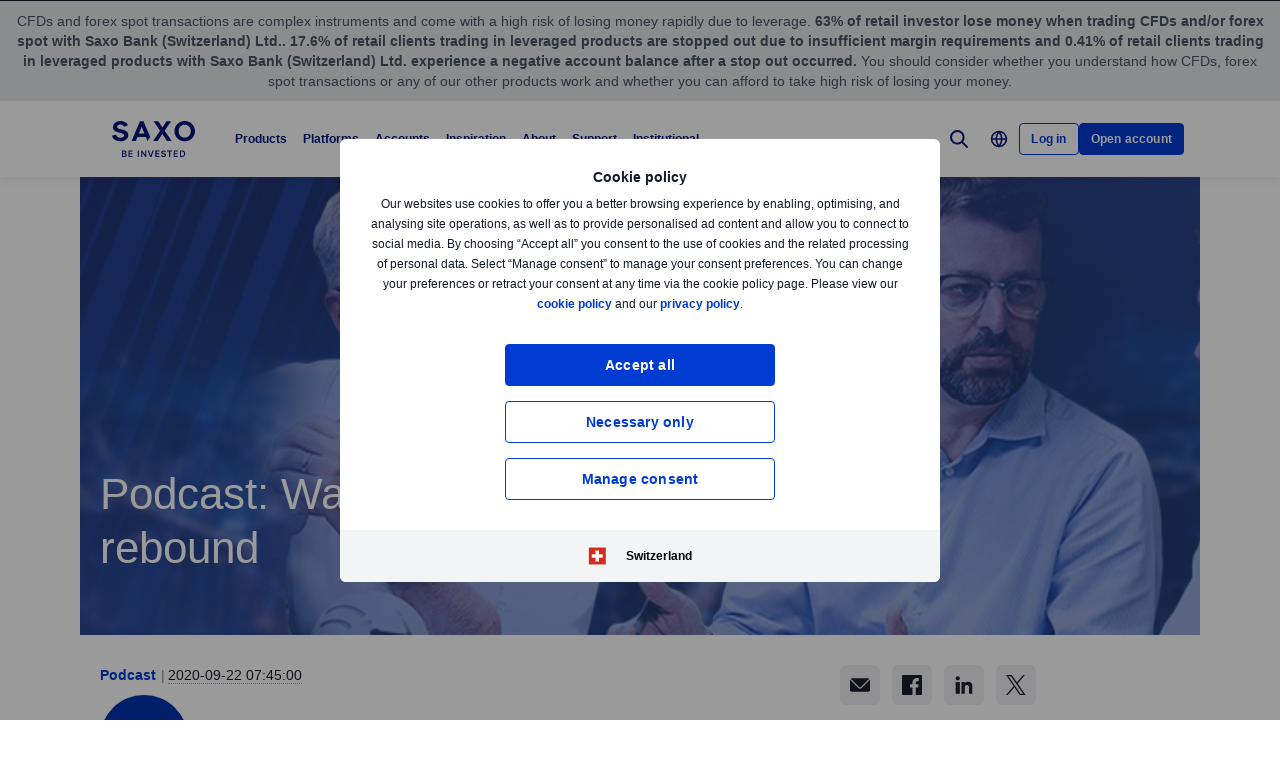

--- FILE ---
content_type: text/html; charset=utf-8
request_url: https://www.home.saxo/en-ch/content/articles/podcast/podcast---september-22-2020-22092020
body_size: 36100
content:
<!DOCTYPE html><html lang="en" dir="ltr"><head><meta charset="utf-8"><meta http-equiv="X-UA-Compatible" content="IE=edge"><title>Podcast - September 22 2020 | Saxo Bank Switzerland</title><meta name="description" content="Following yesterday's dramatic price action across USD, JPY, European equities, gold and silver, and stunning comeback by Nasdaq 100 we zoom in on the prospects for a rebound. The USD seems to sit at the center of yesterday's sell-off so watch USD for clues about the strength of the rebound in risk. We also talk about GM's fight to defend its Nikola stake and the big Tesla &#34;Battery Day&#34; which could put carmakers under pressure. Ole is providing colour on the mini flash crash that happened in gold and silver yesterday. Today with Peter Garnry on equities, Ole Hansen on commodities and John J. Hardy hosting and on FX."><meta name="robots" content="noindex, follow"><!--
    <PageMap>
        <DataObject type="GoogleSearchProperties">
            <Attribute name="pagescore" value="100" />
                <Attribute name="pagetype" value="Article" />
                            <Attribute name="timestamp" value="20200922" />
        </DataObject>
    </PageMap>
--><meta property="og:title" content="Podcast - September 22 2020"><meta property="og:url" content="https://www.home.saxo/en-ch/content/articles/podcast/podcast---september-22-2020-22092020"><meta property="og:image" content="https://www.home.saxo/-/media/content-hub/images/general/saxo-strats/strats_blue-i.png"><meta property="og:description" content="Saxo Bank"><meta property="og:type" content="article"><meta name="twitter:card" content="summary"><meta name="twitter:site" content="@saxobank"><meta name="twitter:creator" content="@saxobank"><link rel="apple-touch-icon-precomposed" href="/-/media/meta/beinvested-2023/apple-touch-icon.png"><link rel="apple-touch-icon" href="/-/media/meta/beinvested-2023/apple-touch-icon.png"><link rel="icon" type="image/png" href="/-/media/meta/beinvested-2023/favicon-32x32.png" sizes="32x32"><link rel="icon" type="image/png" href="/-/media/meta/beinvested-2023/favicon-16x16.png" sizes="16x16"><link rel="manifest" href="/-/media/meta/beinvested-2023/manifest-old.json?revision={01E589A1-C60B-4718-BE73-57D356394F7C}"><link rel="mask-icon" href="/-/media/meta/beinvested-2023/safari-pinned-tab.svg" color="#282828"><meta name="theme-color" content="#282828"><meta name="apple-mobile-web-app-capable" content="yes"><meta name="apple-mobile-web-app-status-bar-style" content="black"><meta name="HandheldFriendly" content="True"><meta name="MobileOptimized" content="320"><meta name="viewport" content="width=device-width, initial-scale=1, maximum-scale=2"><meta name="iit-scm" content="true"><!--Preconnect to third party origins  --><link rel="preconnect" href="https://assets.adobedtm.com/"><link rel="preconnect" href="https://ad.doubleclick.net"><link rel="preconnect" href="https://bat.bing.com"><!--Preload hints for web fonts  --><link rel="preload" as="font" type="font/woff2" href="/content/assets/fonts/Inter-Regular.woff2?3.14" crossorigin=""><link rel="preload" as="font" type="font/woff2" href="/content/assets/fonts/Inter-SemiBold.woff2?3.14" crossorigin=""><link rel="preload" as="font" type="font/woff2" href="/content/assets/fonts/Inter-Bold.woff2?3.14" crossorigin=""><link rel="preload" as="style" href="/content/dist/common-452f5eb9.css" onload="this.rel='stylesheet'"><link rel="preload" as="style" href="/content/dist/utilities-dd04730d.css" onload="this.rel='stylesheet'"><link href="/content/dist/rte-14318520.css" rel="preload" media="all" as="style" onload="this.rel='stylesheet'"><link rel="preload" as="style" href="/content/dist/cookie-disclaimer-d2a3f7b0.css" onload="this.rel='stylesheet'" />
<link rel="preload" as="style" href="/content/dist/culture-selector-9ceca30a.css" onload="this.rel='stylesheet'" />
<link rel="preload" as="style" href="/content/dist/navigation-7d6666fd.css" onload="this.rel='stylesheet'" /> <link href="/content/dist/accordion-list-ed71e9c3.css" rel="stylesheet" />
<link href="/content/dist/announcement-ribbon-cfeb754e.css" rel="stylesheet" />
<link href="/content/dist/article-image-b17a6051.css" rel="stylesheet" />
<link href="/content/dist/card-18cfcfd5.css" rel="stylesheet" />
<link href="/content/dist/disclaimer-c32874fd.css" rel="stylesheet" />
<link href="/content/dist/divider-8df76a6a.css" rel="stylesheet" />
<link href="/content/dist/footer2-8be53e8a.css" rel="stylesheet" />
<link href="/content/dist/framed-icon-b2b9e497.css" rel="stylesheet" />
<link href="/content/dist/input-toggle-de0d57d1.css" rel="stylesheet" />
<link href="/content/dist/lightbox-62bc7412.css" rel="stylesheet" />
<link href="/content/dist/loading-indicator-2c29af42.css" rel="stylesheet" />
<link href="/content/dist/off-canvas-d720b3e2.css" rel="stylesheet" />
<link href="/content/dist/overlay-e25c97cd.css" rel="stylesheet" />
<link href="/content/dist/promotional-card-1034f94d.css" rel="stylesheet" />
<link href="/content/dist/share-component-431186bf.css" rel="stylesheet" />
<link href="/content/dist/slider-d0f18935.css" rel="stylesheet" />
<link href="/content/dist/sliding-card-27640528.css" rel="stylesheet" />
<link href="/content/dist/tooltip-69ad25e5.css" rel="stylesheet" /><script>if(window.sessionStorage){if(window.sessionStorage.getItem("isScrolled")){document.documentElement.classList.add('isScrolled');}
if(window.sessionStorage.getItem("IsMobileNavigationOpen")){document.documentElement.classList.add('stickyMobileNavOpened');}}</script><script id="Cookiebot" src="https://consent.cookiebot.com/uc.js" data-cbid="f603a911-dd37-41c5-b77c-758a6bb581b0" data-culture="en"></script><style>#CybotCookiebotDialog,#cookiebanner{display:none !important}</style><link rel="preload" href="/content/dist/behaviors-a93fcd1a.js" as="script"><!-- Segmentation script is laoded earlier so that analytics script could update seg cookies through it --><script src="/content/dist/segmentation-93b996c9.js"></script><script>window.analyticsConfig={responseStatusCode:200,website:"RS-Switzerland-English",language:"en-CH",prevCookies:{page:"sb_prevpages",campaigns:"sb_prevextcampaigns",sites:"sb_prevwebsites"}}</script><script src="/content/dist/analytics2-de39ff59.js"></script><script src="/-/media/websites/home/files/analytics/adobe-analytics-c59b314321ba4f6e1be42d87fdae34c1.js"></script><style>.v2 .v2-bbox.v2-bbox--fullscreen{overflow-y:auto}</style><meta name="msvalidate.01" content="BF8DAFE4A3C4EB8502AF0F5FDEC5F96B"><style>@media (min-width:1024px){.v2 #dcf-right-column{overflow-y:auto}}</style><meta name="verify-v1" content="DOaaptSwePIqwGgj/KvLcqRQrkgXTNDMs8T1Q5EeKHc="><meta name="google-site-verification" content="T87b2eRWt-JEkRt2s0ae5G3YfLjN5IWkn0jMXRlTQYo"><meta name="google-site-verification" content="o-LuOgGo6no79a6YtdsEVwRhHAOfTHoI8SVXB9AP8Ew"><style>@media (max-width:767px){.v2 .v2-bbox .v2-hero .v2-btn-wrapper .v2-btn{margin-bottom:.625rem}}</style><style>.v2 .v2-flag--ru-RU{background-image:url(/Content/assets/flags/global.svg) !important}</style><style>.v2 .v2-flag--ru-RU{background-image:url(/Content/assets/flags/global.svg) !important}</style><meta name="yandex-verification" content="17650f62d9a0419d"><script type="application/ld+json">[{"@context":"https://schema.org","@type":"Organization","name":"Saxo Bank (Schweiz) AG","logo":"https://www.home.saxo/-/media/global/logos/saxo-2022/saxo-beinvested-logo-blue.svg","url":"https://www.home.saxo/en-ch","contactPoint":[{"@context":"https://schema.org","@type":"ContactPoint","telephone":"","contactType":"customer service"}],"sameAs":["https://www.facebook.com/saxobank","https://www.linkedin.com/company/saxo-bank-switzerland/","https://twitter.com/SaxoSwitzerland","https://www.tradingview.com/broker/Saxo/"]},{"@context":"https://schema.org","@type":"NewsArticle","mainEntityOfPage":{"@context":"https://schema.org","@type":"WebPage","@id":"https://www.home.saxo/en-ch/content/articles/podcast/podcast---september-22-2020-22092020"},"headline":" Podcast: Watch USD as guide to risk rebound","image":["https://www.home.saxo/-/media/content-hub/images/general/saxo-strats/strats_blue-d.png","https://www.home.saxo/-/media/content-hub/images/general/saxo-strats/strats_blue-i.png","https://www.home.saxo/-/media/content-hub/images/general/saxo-strats/strats_blue-m.jpg"],"datePublished":"2024-02-10T00:11:39.0000000Z","dateModified":"2024-02-10T00:11:39.0000000Z","description":"Following yesterday's dramatic price action across USD, JPY, European equities, gold and silver, and stunning comeback by Nasdaq 100 we zoom in on the prospects for a rebound. The USD seems to sit at the center of yesterday's sell-off so watch USD for clues about the strength of the rebound in risk. We also talk about GM's fight to defend its Nikola stake and the big Tesla \"Battery Day\" which could put carmakers under pressure. Ole is providing colour on the mini flash crash that happened in gold and silver yesterday. Today with Peter Garnry on equities, Ole Hansen on commodities and John J. Hardy hosting and on FX.","author":{"@context":"https://schema.org","@type":"Person","name":"Saxo Market Call","url":null,"jobTitle":""},"publisher":{"@context":"https://schema.org","@type":"Organization","name":"Saxo Bank (Schweiz) AG","logo":"https://www.home.saxo/-/media/global/logos/saxo-2022/saxo-beinvested-logo-blue.svg","url":"https://www.home.saxo/en-ch","contactPoint":[{"@context":"https://schema.org","@type":"ContactPoint","telephone":"","contactType":"customer service"}],"sameAs":["https://www.facebook.com/saxobank","https://www.linkedin.com/company/saxo-bank-switzerland/","https://twitter.com/SaxoSwitzerland","https://www.tradingview.com/broker/Saxo/"]},"articleSection":"Podcast","keywords":"Forex,Equities,Commodities,Macro,Nasdaq,EURUSD,Gold,Crude Oil"}]</script><link rel="preload" as="image" href="/-/media/content-hub/images/general/saxo-strats/strats_blue-m.jpg?la=en-CH&amp;amp;h=180&amp;amp;mw=768&amp;amp;w=414&amp;amp;hash=702E23685EDB276D5A8E436CCB303B4C">
<script>(window.BOOMR_mq=window.BOOMR_mq||[]).push(["addVar",{"rua.upush":"false","rua.cpush":"false","rua.upre":"false","rua.cpre":"true","rua.uprl":"false","rua.cprl":"false","rua.cprf":"false","rua.trans":"SJ-2ef1cee3-ab87-442e-9ba4-03235a633d28","rua.cook":"false","rua.ims":"false","rua.ufprl":"false","rua.cfprl":"true","rua.isuxp":"false","rua.texp":"norulematch","rua.ceh":"false","rua.ueh":"false","rua.ieh.st":"0"}]);</script>
                              <script>!function(a){var e="https://s.go-mpulse.net/boomerang/",t="addEventListener";if("False"=="True")a.BOOMR_config=a.BOOMR_config||{},a.BOOMR_config.PageParams=a.BOOMR_config.PageParams||{},a.BOOMR_config.PageParams.pci=!0,e="https://s2.go-mpulse.net/boomerang/";if(window.BOOMR_API_key="JYD45-C4LUQ-DRT85-TJJ88-UZ7WD",function(){function n(e){a.BOOMR_onload=e&&e.timeStamp||(new Date).getTime()}if(!a.BOOMR||!a.BOOMR.version&&!a.BOOMR.snippetExecuted){a.BOOMR=a.BOOMR||{},a.BOOMR.snippetExecuted=!0;var i,_,o,r=document.createElement("iframe");if(a[t])a[t]("load",n,!1);else if(a.attachEvent)a.attachEvent("onload",n);r.src="javascript:void(0)",r.title="",r.role="presentation",(r.frameElement||r).style.cssText="width:0;height:0;border:0;display:none;",o=document.getElementsByTagName("script")[0],o.parentNode.insertBefore(r,o);try{_=r.contentWindow.document}catch(O){i=document.domain,r.src="javascript:var d=document.open();d.domain='"+i+"';void(0);",_=r.contentWindow.document}_.open()._l=function(){var a=this.createElement("script");if(i)this.domain=i;a.id="boomr-if-as",a.src=e+"JYD45-C4LUQ-DRT85-TJJ88-UZ7WD",BOOMR_lstart=(new Date).getTime(),this.body.appendChild(a)},_.write("<bo"+'dy onload="document._l();">'),_.close()}}(),"".length>0)if(a&&"performance"in a&&a.performance&&"function"==typeof a.performance.setResourceTimingBufferSize)a.performance.setResourceTimingBufferSize();!function(){if(BOOMR=a.BOOMR||{},BOOMR.plugins=BOOMR.plugins||{},!BOOMR.plugins.AK){var e="true"=="true"?1:0,t="",n="gqhspgyxhvsrq2l4nm6q-f-ebcaebf39-clientnsv4-s.akamaihd.net",i="false"=="true"?2:1,_={"ak.v":"39","ak.cp":"491205","ak.ai":parseInt("330161",10),"ak.ol":"0","ak.cr":8,"ak.ipv":4,"ak.proto":"h2","ak.rid":"b0149f8","ak.r":45721,"ak.a2":e,"ak.m":"dscx","ak.n":"essl","ak.bpcip":"52.15.39.0","ak.cport":38880,"ak.gh":"23.33.25.25","ak.quicv":"","ak.tlsv":"tls1.3","ak.0rtt":"","ak.0rtt.ed":"","ak.csrc":"-","ak.acc":"","ak.t":"1769761597","ak.ak":"hOBiQwZUYzCg5VSAfCLimQ==KCIMpgTzNE/kby6DJ9k4+A4VHgSU25Y1fG7j7VsfSXDr0TGDrlcRqpQLt0PDEkQvp0zTm9EOGsmYgR+Vi20779HSxNY2v4nLJr7KL5xd6Si14VmuhYpGJcNlsmDkKf/rVatFVRCWgeSyAO087vqquHvdz9mj4x2Fc4nRnWOtuuwnhy5OA7PunX9EtvyUhBpEM/U+Q4Je5UJZOpBwNGQ2SGZ5LD+MyO35NiXXjwdEHReXwqAJnsZdHXZGWGuGhiPWwPXyLArdOTakYd187tpG2lgCv5PAv1in1WQntPpI8h/K+xMUHNRCYNKVGtsFd3lFkMlVZKd3REl+3L2UQ2eyiRwvdQrKuY54UcWAvSfwv1+W8T7UOX+eydhVkxXntmmpOTot4/y6iN0mHRX46SutHNsUkSMO/bcypMHxfVYdgYU=","ak.pv":"194","ak.dpoabenc":"","ak.tf":i};if(""!==t)_["ak.ruds"]=t;var o={i:!1,av:function(e){var t="http.initiator";if(e&&(!e[t]||"spa_hard"===e[t]))_["ak.feo"]=void 0!==a.aFeoApplied?1:0,BOOMR.addVar(_)},rv:function(){var a=["ak.bpcip","ak.cport","ak.cr","ak.csrc","ak.gh","ak.ipv","ak.m","ak.n","ak.ol","ak.proto","ak.quicv","ak.tlsv","ak.0rtt","ak.0rtt.ed","ak.r","ak.acc","ak.t","ak.tf"];BOOMR.removeVar(a)}};BOOMR.plugins.AK={akVars:_,akDNSPreFetchDomain:n,init:function(){if(!o.i){var a=BOOMR.subscribe;a("before_beacon",o.av,null,null),a("onbeacon",o.rv,null,null),o.i=!0}return this},is_complete:function(){return!0}}}}()}(window);</script></head><body data-culture="en-CH" class=""><div class="v2"><div class="navigation navigation--retail v2-off-canvas__shift" data-styles-head="navigation" data-behavior="navigation"><!-- overlay element --><div class="overlay"></div><header id="navigation" data-ref="navigation__header" class="header desktopNav" style="background-color:#fff"><div class="header__nav v2-wrapper v2-flexbox justify-between"><a href="/en-ch" class="logo v2-md-mar16" data-ref="navigation__logo"> <img src="/-/media/global/logos/saxo-2022/saxo-beinvested-logo-blue.svg?la=en-CH&amp;hash=9A523F7D5C3D67F386342266A99CC065" class="collapsed" alt="Saxo Be Invested logo"> <img src="/-/media/global/logos/saxo-2022/saxo-beinvested-logo-blue.svg?la=en-CH&amp;hash=9A523F7D5C3D67F386342266A99CC065" class="expanded" alt="Saxo Be Invested logo"> </a> <nav class="nav v2-flexbox justify-between v2-align--middle v2-flex-grow1 v2-gap16"><ul data-ref="navigation__navMenu" class="nav__list v2-show-md nav__menu v2-flexbox v2-mab0 v2-gap8"><li class="nav__item"><button type="button" class="nav__link" aria-expanded="false"> Products </button><div class="nav__dropdown v2-bg--white"><div class="dropdown-container v2-md-pab0 v2-md-pat32"><div class="navigation__table"><div class="nav-column"><h5 class="label v2-text--bold">Investment products</h5><ul class="item-list"><li class="link-item"><a href="/en-ch/products/stocks" class="link"><div class="link-header"><span class="v2-text--bold">Stocks</span></div></a></li><li class="link-item"><a href="/en-ch/products/etf" class="link"><div class="link-header"><span class="v2-text--bold">ETFs</span></div></a></li><li class="link-item"><a href="/en-ch/products/bonds" class="link"><div class="link-header"><span class="v2-text--bold">Bonds</span></div></a></li><li class="link-item"><a href="/en-ch/products/mutual-funds" class="link"><div class="link-header"><span class="v2-text--bold">Mutual funds</span></div></a></li><li class="link-item"><a href="/en-ch/products/crypto" class="link"><div class="link-header"><span class="v2-text--bold">Crypto ETPs</span></div></a></li></ul></div><div class="nav-column"><h5 class="label v2-text--bold">Leveraged products</h5><ul class="item-list"><li class="link-item"><a href="/en-ch/products/listed-options" class="link"><div class="link-header"><span class="v2-text--bold">Options</span></div></a></li><li class="link-item"><a href="/en-ch/products/futures" class="link"><div class="link-header"><span class="v2-text--bold">Futures</span></div></a></li><li class="link-item"><a href="/en-ch/products/forex" class="link"><div class="link-header"><span class="v2-text--bold">Forex</span></div></a></li><li class="link-item"><a href="/en-ch/products/forex-options" class="link"><div class="link-header"><span class="v2-text--bold">Forex options</span></div></a></li><li class="link-item"><a href="/en-ch/products/crypto" class="link"><div class="link-header"><span class="v2-text--bold">Crypto</span></div></a></li><li class="link-item"><a href="/en-ch/products/cfds" class="link"><div class="link-header"><span class="v2-text--bold">CFDs</span></div></a></li><li class="link-item"><a href="/en-ch/products/commodities" class="link"><div class="link-header"><span class="v2-text--bold">Commodities</span></div></a></li></ul></div><div class="nav-column"><h5 class="label v2-text--bold">PRICING</h5><ul class="item-list"><li class="link-item"><a href="/en-ch/rates-and-conditions/pricing-overview" class="link"><div class="link-header"><span class="v2-text--bold">Pricing overview</span></div></a></li><li class="link-item"><a href="/en-ch/rates-and-conditions/commissions-charges-and-margin-schedule" class="link"><div class="link-header"><span class="v2-text--bold">General charges</span></div></a></li><li class="link-item"><a href="/en-ch/products/margin-information" class="link"><div class="link-header"><span class="v2-text--bold">Margin information</span></div></a></li><li class="link-item"><a href="/en-ch/rates-and-conditions/stocks/trading-conditions" class="link"><div class="link-header"><span class="v2-text--bold">Trading conditions</span></div></a></li><li class="link-item"><a href="/en-ch/campaigns/interest-rates-cal" class="link"><div class="link-header"><span class="v2-text--bold">Our attractive interest conditions</span></div></a></li></ul></div><div class="nav-column"><h5 class="label v2-text--bold">SERVICES</h5><ul class="item-list"><li class="link-item"><a href="/en-ch/accounts/securities-lending" class="link"><div class="link-header"><span class="v2-text--bold">Securities lending</span></div><div class="desc v2-pat10">Earn extra revenue by lending out your stocks</div></a></li><li class="link-item"><a href="/en-ch/products/autoinvest" class="link"><div class="link-header"><span class="v2-text--bold">AutoInvest</span></div><div class="desc v2-pat10">Automate your recurring ETF investments</div></a></li><li class="link-item"><a href="/en-ch/accounts/lombard-loan" class="link"><div class="link-header"><span class="v2-text--bold">Lombard Loan</span></div><div class="desc v2-pat10">Maximise your buying power</div></a></li><li class="link-item"><a href="/en-ch/accounts/portfolio-based-margin" class="link"><div class="link-header"><span class="v2-text--bold">Portfolio-based margin account</span></div><div class="desc v2-pat10">Take advantage of our advanced margin model</div></a></li></ul></div></div></div></div></li><li class="nav__item"><button type="button" class="nav__link" aria-expanded="false"> Platforms </button><div class="nav__dropdown v2-bg--white"><div class="dropdown-container v2-md-pab0 v2-md-pat32"><div class="navigation__table"><div class="nav-column"><h5 class="label v2-text--bold">PLATFORMS</h5><ul class="item-list"><li class="link-item"><a href="/en-ch/platforms/saxoinvestor" class="link"><div class="link-header"><span class="v2-text--bold">SaxoInvestor</span></div><div class="desc v2-pat10">Simple investing platform with stocks, ETFs, funds, bonds, options, plus essential tools.</div></a></li><li class="link-item"><a href="/en-ch/platforms/saxotrader" class="link"><div class="link-header"><span class="v2-text--bold">SaxoTrader</span></div><div class="desc v2-pat10">Advanced trading platform with our full product range, margin trading, and complex tools.</div></a></li><li class="link-item"><a href="/en-ch/platforms/overview" class="link"><div class="link-header"><span class="v2-text--bold">Platform overview</span></div><div class="desc v2-pat10">Overview and feature comparison of the apps we offer across devices.</div></a></li></ul></div><div class="nav-column"><h5 class="label v2-text--bold">Feature highlights</h5><ul class="item-list"><li class="link-item"><a href="/en-ch/platforms/saxotrader-desktop" class="link"><div class="link-header"><span class="v2-text--bold">Desktop app with multi-screen setup</span></div><div class="desc v2-pat10">Customisable, multi-screen app with extra features.</div></a></li><li class="link-item"><a href="/en-ch/platforms/api" class="link"><div class="link-header"><span class="v2-text--bold">Connectivity &amp; APIs</span></div><div class="desc v2-pat10">Explore ways to connect to our capital market infrastructure.</div></a></li><li class="link-item"><a href="/en-ch/platforms/third-party-tools" class="link"><div class="link-header"><span class="v2-text--bold">Third-party tools</span></div><div class="desc v2-pat10">View third-party tools available for integration with our platform, including TradingView.</div></a></li></ul></div><div class="nav-column"></div><div class="nav-column v2-show-md"><div data-styles="promotional-card"><a href="/en-ch/platforms/saxoinvestor" class="promotional-card v2-flexbox v2-direction--column v2-show-md"><div class="promotional-card__picture v2-relative"><div class="promotional-card__tag" style="background-color:#111827;color:#fff"></div><img src="/-/media/images/navigation/en-ch-saxoinvestor-navigationpromo.png?la=en-CH&amp;h=226&amp;w=226&amp;hash=DA0200C49CD77B16827B7BA5E0B0F94F" alt="CH-SaxoInvestor-NavigationPromo"></div><div class="promotional-card__body v2-mat8"><div class="promotional-card__text-content v2-mat8"></div></div></a></div></div></div></div></div></li><li class="nav__item"><button type="button" class="nav__link" aria-expanded="false"> Accounts </button><div class="nav__dropdown v2-bg--white"><div class="dropdown-container v2-md-pab0 v2-md-pat32"><div class="navigation__table"><div class="nav-column"><h5 class="label v2-text--bold">ACCOUNT TYPES</h5><ul class="item-list"><li class="link-item"><a href="/en-ch/accounts/individual" class="link"><div class="link-header"><span class="v2-text--bold">Saxo account</span></div><div class="desc v2-pat10">Access all asset classes at industry-leading prices</div></a></li><li class="link-item"><a href="/en-ch/accounts/corporate" class="link"><div class="link-header"><span class="v2-text--bold">Corporate account</span></div><div class="desc v2-pat10">Benefit from dedicated support and a professional-grade platform</div></a></li></ul></div><div class="nav-column"><h5 class="label v2-text--bold">LOYALTY</h5><ul class="item-list"><li class="link-item"><a href="/en-ch/accounts/vip" class="link"><div class="link-header"><span class="v2-text--bold">VIP benefits</span></div><div class="desc v2-pat10">Get our best prices, priority support and exclusive event invitations</div></a></li><li class="link-item"><a href="/en-ch/accounts/saxo-rewards" class="link"><div class="link-header"><span class="v2-text--bold">Saxo Rewards</span></div><div class="desc v2-pat10">Collect reward points to qualify for account upgrades</div></a></li><li class="link-item"><a href="/en-ch/accounts/referrals" class="link"><div class="link-header"><span class="v2-text--bold">Refer a Friend</span></div><div class="desc v2-pat10">Introduce like-minded traders and investors to Saxo and earn commission credits</div></a></li></ul></div><div class="nav-column"></div></div></div></div></li><li class="nav__item"><button type="button" class="nav__link" aria-expanded="false"> Inspiration </button><div class="nav__dropdown v2-bg--white"><div class="dropdown-container v2-md-pab0 v2-md-pat32"><div class="navigation__table"><div class="nav-column"><h5 class="label v2-text--bold">Trade inspiration</h5><ul class="item-list"><li class="link-item"><a href="/en-ch/insights" class="link"><div class="link-header"><span class="v2-text--bold">All</span></div></a></li><li class="link-item"><a href="/en-ch/insights/news-and-research/equities" class="link"><div class="link-header"><span class="v2-text--bold">Equities</span></div></a></li><li class="link-item"><a href="/en-ch/insights/news-and-research/bonds" class="link"><div class="link-header"><span class="v2-text--bold">Bonds</span></div></a></li><li class="link-item"><a href="/en-ch/insights/news-and-research/macro" class="link"><div class="link-header"><span class="v2-text--bold">Macro</span></div></a></li><li class="link-item"><a href="/en-ch/insights/news-and-research/thought-starters" class="link"><div class="link-header"><span class="v2-text--bold">Thought Starters</span></div></a></li><li class="link-item"><a href="/en-ch/insights/news-and-research/morning-brew" class="link"><div class="link-header"><span class="v2-text--bold">Morning Brew</span></div></a></li></ul></div><div class="nav-column"><ul class="item-list"><li class="link-item"><a href="/en-ch/insights/education#education" class="link"><div class="link-header"><span class="v2-text--bold">Become a better trader</span></div><div class="desc v2-pat10">Learn how to trade and invest at your own pace</div></a></li><li class="link-item"><a href="/en-ch/insights/news-and-research/podcast" class="link"><div class="link-header"><span class="v2-text--bold">Market Call Podcast</span></div><div class="desc v2-pat10">Listen to the SaxoStrats’ daily podcast covering the latest market developments</div></a></li><li class="link-item"><a href="/en-ch/campaigns/money-matters" class="link"><div class="link-header"><span class="v2-text--bold">Money Matters</span></div><div class="desc v2-pat10">Watch our animated series about the meaning of money and how it can make a difference</div></a></li></ul></div><div class="nav-column"><ul class="item-list"><li class="link-item"><a href="/en-ch/insights/events-and-webinars" class="link"><div class="link-header"><span class="v2-text--bold">Events and Webinars</span></div><div class="desc v2-pat10">Get an overview of upcoming events and webinars</div></a></li><li class="link-item"><a href="/en-ch/insights/saxostrats-experts" class="link"><div class="link-header"><span class="v2-text--bold">Meet SaxoStrats</span></div><div class="desc v2-pat10">Meet our team of experts and go straight to their latest articles</div></a></li><li class="link-item"><a href="/en-ch/insights/videos" class="link"><div class="link-header"><span class="v2-text--bold">Videos</span></div><div class="desc v2-pat10">Recorded conversations with market experts</div></a></li></ul></div><div class="nav-column v2-show-md"><div data-styles="promotional-card"><a href="/en-ch/insights/news-and-research/thought-leadership/outrageous-predictions" class="promotional-card v2-flexbox v2-direction--column v2-show-md"><div class="promotional-card__picture v2-relative"><div class="promotional-card__tag" style="background-color:#111827;color:#fff"></div><img src="/-/media/images/outrageous-predictions/2026/thumbnail-illustration-mobile-352x202.png?la=en-CH&amp;h=202&amp;w=352&amp;hash=F960D6EB40BCF2FFA0A2BC4CF28FC128" alt="Thumbnail illustration Mobile 352x202"></div><div class="promotional-card__body v2-mat8"><div class="promotional-card__text-content v2-mat8"><span class="title v2-text--bold">Outrageous Predictions 2026</span></div></div></a></div></div></div></div></div></li><li class="nav__item"><button type="button" class="nav__link" aria-expanded="false"> About </button><div class="nav__dropdown v2-bg--white"><div class="dropdown-container v2-md-pab0 v2-md-pat32"><div class="navigation__table"><div class="nav-column"><h5 class="label v2-text--bold">ABOUT</h5><ul class="item-list"><li class="link-item"><a href="/en-ch/about-us" class="link"><div class="link-header"><span class="v2-text--bold">About Saxo</span></div></a></li><li class="link-item"><a href="/en-ch/contact-us" class="link"><div class="link-header"><span class="v2-text--bold">Contact details</span></div></a></li><li class="link-item"><a href="/en-ch/about-us/sustainability" class="link"><div class="link-header"><span class="v2-text--bold">Sustainability at Saxo</span></div></a></li></ul></div><div class="nav-column"><h5 class="label v2-text--bold">CORPORATE</h5><ul class="item-list"><li class="link-item"><a href="/en-ch/about-us/investor-relations" class="link"><div class="link-header"><span class="v2-text--bold">Investor relations</span></div></a></li><li class="link-item"><a href="/en-ch/about-us/media-center" class="link"><div class="link-header"><span class="v2-text--bold">Media centre</span></div></a></li><li class="link-item"><a href="https://www.home.saxo/about-us/careers" class="link" target="_blank" rel="noopener noreferrer"><div class="link-header"><span class="v2-text--bold">Careers</span></div></a></li></ul></div><div class="nav-column"><h5 class="label v2-text--bold">LEGAL</h5><ul class="item-list"><li class="link-item"><a href="/en-ch/legal/general-terms-and-conditions/general-terms-and-conditions" class="link"><div class="link-header"><span class="v2-text--bold">General business terms</span></div></a></li><li class="link-item"><a href="/en-ch/legal/privacy-policy/saxo-privacy-policy" class="link"><div class="link-header"><span class="v2-text--bold">Privacy policy</span></div></a></li><li class="link-item"><a href="/en-ch/legal/risk-warning/saxo-risk-warning" class="link"><div class="link-header"><span class="v2-text--bold">Risk warning</span></div></a></li><li class="link-item"><a href="/en-ch/legal/saxo-bank-switzerland-license/saxo-bank-switzerland-license" class="link"><div class="link-header"><span class="v2-text--bold">Banking licence</span></div></a></li><li class="link-item"><a href="/en-ch/legal/protection-of-client-funds/protection-of-client-funds" class="link"><div class="link-header"><span class="v2-text--bold">Protection of funds</span></div></a></li></ul></div></div></div></div></li><li class="nav__item"><button type="button" class="nav__link" aria-expanded="false"> Support </button><div class="nav__dropdown v2-bg--white"><div class="dropdown-container v2-md-pab0 v2-md-pat32"><div class="navigation__table"><div class="nav-column"><h5 class="label v2-text--bold">GET HELP</h5><ul class="item-list"><li class="link-item"><a href="https://www.help.saxo/hc/en-ch" class="link" target="_blank" rel="noopener noreferrer"><div class="link-header"><span class="v2-text--bold">Visit the support centre</span></div><div class="desc v2-pat10">Find quick answers to your questions online</div></a></li></ul></div><div class="nav-column"><h5 class="label v2-text--bold">POPULAR TOPICS</h5><ul class="item-list"><li class="link-item"><a href="https://www.help.saxo/hc/en-ch/sections/360000228483-Opening-an-account" class="link" target="_blank" rel="noopener noreferrer"><div class="link-header"><span class="v2-text--bold">Opening an account</span></div></a></li><li class="link-item"><a href="https://www.help.saxo/hc/en-ch/categories/360004545352-Deposits-Withdrawals" class="link" target="_blank" rel="noopener noreferrer"><div class="link-header"><span class="v2-text--bold">Funding and withdrawals</span></div></a></li><li class="link-item"><a href="https://www.help.saxo/hc/en-ch/articles/360050940212" class="link" target="_blank" rel="noopener noreferrer"><div class="link-header"><span class="v2-text--bold">Video guides</span></div></a></li><li class="link-item"><a href="https://www.help.saxo/hc/en-ch/categories/360000087986-Using-our-platforms" class="link" target="_blank" rel="noopener noreferrer"><div class="link-header"><span class="v2-text--bold">Using our trading platforms</span></div></a></li></ul></div><div class="nav-column"><ul class="item-list"><li class="link-item"><a href="https://www.help.saxo/hc/en-ch/categories/360004557131-Managing-your-account" class="link" target="_blank" rel="noopener noreferrer"><div class="link-header"><span class="v2-text--bold">Manage your account</span></div></a></li><li class="link-item"><a href="https://www.help.saxo/hc/en-ch/categories/360004545492-Technical-support" class="link" target="_blank" rel="noopener noreferrer"><div class="link-header"><span class="v2-text--bold">Technical support</span></div></a></li><li class="link-item"><a href="https://www.help.saxo/hc/en-ch/sections/360011001211-Pricing-plans" class="link" target="_blank" rel="noopener noreferrer"><div class="link-header"><span class="v2-text--bold">Trading costs</span></div></a></li><li class="link-item"><a href="https://www.help.saxo/hc/en-ch/categories/360004557111-Trading-our-products" class="link" target="_blank" rel="noopener noreferrer"><div class="link-header"><span class="v2-text--bold">Trading our products</span></div></a></li></ul></div></div></div></div></li><li class="nav__item"><a href="https://www.home.saxo/institutional-and-partners" class="nav__link" target="_blank" rel="noopener noreferrer">Institutional</a></li></ul><ul data-ref="navigation__iconsContainer" class="nav__ctaContainer v2-flexbox v2-mab0 v2-align--middle"><li class="nav__cta" data-ref="navigation__search-icon"><button type="button" title="Search" class="icon--search v2-flexbox v2-align--center v2-align--middle"> <svg viewbox="0 0 30 30" fill="none" width="30" height="30" version="1.1" xmlns="http://www.w3.org/2000/svg" xmlns:xlink="http://www.w3.org/1999/xlink"><path d="M17.9473 17.9473L22.9999 22.9999" stroke-width="2" stroke-miterlimit="10" stroke-linecap="round" stroke-linejoin="round"></path><path d="M13.3158 19.6316C16.8039 19.6316 19.6316 16.8039 19.6316 13.3158C19.6316 9.82768 16.8039 7 13.3158 7C9.82768 7 7 9.82768 7 13.3158C7 16.8039 9.82768 19.6316 13.3158 19.6316Z" stroke-width="2" stroke-miterlimit="10" stroke-linecap="round" stroke-linejoin="round"></path></svg> </button><div data-ref="navigation__searchContainer" class="navigation__search" data-suggestions=""><div class="navigation__search-top"><form role="search" name="searchInput" class="navigation__search-input navigation__search-input--dark" action="/en-ch/search-results/?category=all" method="get" id="search-form"><div class="navigation__search-wrapper"><input id="navSearchInput" data-ref="navigation__searchFormInput" data-validation-message="Search query should not be empty" type="text" name="q" placeholder="Search on home.saxo/en-ch" autocomplete="off" data-min-chars="3" aria-label="Search on home.saxo/en-ch" required oninvalid="this.setCustomValidity('Search query should not be empty')" oninput="setCustomValidity('')"> <span class="v2-search-erase__icon v2-hidden" data-ref="navigation__eraseIcon"> <svg xmlns="http://www.w3.org/2000/svg" width="16" height="16" viewbox="0 0 16 16" fill="none"><path d="M13.6591 2.34333C10.5351 -0.778001 5.47239 -0.775335 2.35105 2.34867C-0.77028 5.47267 -0.767614 10.5353 2.35639 13.6567C5.47839 16.776 10.5371 16.776 13.6591 13.6567C16.7777 10.5307 16.7777 5.46933 13.6591 2.34333ZM11.1397 10.186C11.3857 10.46 11.3631 10.8813 11.0891 11.1273C10.8364 11.354 10.4537 11.3547 10.2004 11.1293L8.12705 9.056C8.06172 8.99133 7.95639 8.99133 7.89105 9.056L5.81839 11.1293C5.55505 11.3833 5.13839 11.3833 4.87505 11.1293C4.61439 10.8693 4.61439 10.4473 4.87439 10.1867L4.87505 10.186L6.94839 8.11333C7.01305 8.04867 7.01372 7.94333 6.94905 7.87867L6.94839 7.878L4.87505 5.80467C4.62705 5.532 4.64705 5.11067 4.91972 4.86267C5.17305 4.632 5.56039 4.63133 5.81505 4.86133L7.88772 6.93467C7.95305 7 8.05839 7 8.12372 6.93467L10.1971 4.86133C10.4577 4.60133 10.8797 4.60133 11.1397 4.862C11.3997 5.12267 11.3997 5.54467 11.1397 5.80467L9.06639 7.878C9.00172 7.94333 9.00172 8.048 9.06639 8.11333L11.1397 10.186Z" fill="#909aa8"></path></svg> </span> <button class="v2-search-input__icon" type="submit" form="search-form"> <span class="v2-hidden-visually">Search</span> <svg width="18" height="18" viewbox="0 0 18 18" fill="none" xmlns="http://www.w3.org/2000/svg"><path d="M11.9473 11.9474L16.9999 17" stroke="#141A27" stroke-width="2" stroke-miterlimit="10" stroke-linecap="round" stroke-linejoin="round"></path><path d="M7.31579 13.6316C10.8039 13.6316 13.6316 10.8039 13.6316 7.31579C13.6316 3.82768 10.8039 1 7.31579 1C3.82768 1 1 3.82768 1 7.31579C1 10.8039 3.82768 13.6316 7.31579 13.6316Z" stroke="#141A27" stroke-width="2" stroke-miterlimit="10" stroke-linecap="round" stroke-linejoin="round"></path></svg> </button></div></form><a id="search-close" class="navigation__search-close" aria-label="Close" href="#" onclick="event.preventDefault()"> <span class="v2-hidden-visually">Close</span> <span class="v2-icon-close js-navigation__search-close v2-show-md"> <svg width="30px" version="1.1" xmlns="http://www.w3.org/2000/svg" xmlns:xlink="http://www.w3.org/1999/xlink" x="0px" y="0px" viewbox="0 0 150 150" style="enable-background:new 0 0 150 150" xml:space="preserve"><g fill=""><polygon points="116.2,38 112,33.8 74.8,70.9 37.7,33.8 33.5,38 70.6,75.2 33.5,112.3 37.7,116.5 74.8,79.4 112,116.5 116.2,112.3 79.1,75.2"></polygon></g></svg> </span> <span class="v2-icon-close js-navigation__search-closetext v2-hide-md"> Cancel </span> </a></div><div class="nav__dropdown v2-bg--white"><div class="dropdown-container" data-ref="navigation__dropdownSearchContainer"><div class="navigation__search-wrapper v2-pav24 v2-md-pab60 v2-md-pat32"><div class="navigation__search-noresults v2-hidden" data-ref="navigation__noresults"><div class="navigation__search-noresults-title">Sorry, we couldn&#39;t find anything related to your search.</div><div class="navigation__search-noresults-description v2-pat8">Here are the results of the most common searches:</div></div><div class="navigation__search-quicklinks" data-ref="navigation__quicklinks"><ul class="navigation__search-links"><li class="navigation__search-link"><a href="/en-ch/accounts">Open Account</a></li><li class="navigation__search-link"><a href="/en-ch/login">SaxoTrader Login</a></li><li class="navigation__search-link"><a href="/en-ch/legal/deposit-funds/deposit-funds">Funding Instructions</a></li><li class="navigation__search-link"><a href="https://www.home.saxo/about-us/careers" target="_blank" rel="noopener noreferrer">Careers at Saxo</a></li></ul></div><div class="navigation__search-results v2-hidden" data-ref="navigation__results"><div class="v2-mab25 v2-md-mab40 v2-hidden" data-ref="navigation__externalResults"><ul data-ref="navigation__externalResultsList" class="v2-hide-empty"></ul><div><a href="#" data-ref="navigation__externalViewAll" data-search-category-url="/en-ch/search-results/?category=all">View All</a></div></div><div class="v2-mab25 v2-md-mab40 v2-hidden" data-ref="navigation__internalResults" data-serviceurl="https://www.saxotrader.com/oapi/DynamicPricing/v1/commissionsforkeywords" data-top="0" data-culture="en-CH" data-hideplansdata="true" data-commissiongroupids="28691,28692,28693" data-namecategoryid="b9ec73d4-186a-4eda-aceb-195cb99234ac" data-db="web" data-env="green" data-assetids="31c5f7c9-7ae1-487f-9e47-aeb8227fedca,13a4a836-b30b-496e-a811-acec0cf97761"><ul data-ref="navigation__internalResultsList" class="navigation__internal-results v2-hide-empty"></ul><div><a href="#" data-ref="navigation__internalViewAll" data-search-category-url="/en-ch/search-results/?category=">View All</a></div></div><div class="v2-loading-indicator v2-loading-indicator--relative" data-styles="loading-indicator" data-ref="navigation__spinner"><div class="v2-loading-spinner"></div></div></div><script type="application/json" data-ref="navigation__search-config">
        {
  "max": 99,
  "provider": "google",
  "key": "AIzaSyCVWJPrkPkH9nExnKoZ8ypg30QarkebcOw",
  "url": "https://www.googleapis.com/customsearch/v1",
  "cx": "002210745277494205334:xylhtv5sbe0",
  "num": 4,
  "Sort": ""
}
    </script></div></div></div></div></li><li class="nav__cta nav__cta-culture v2-show-md"><a href="#" data-parent-component="navigation" data-target="culture-selector-section_top" aria-label="Select region" data-behavior="off-canvas-trigger" class="icon--culture-selector v2-flexbox v2-align--center v2-align--middle" onclick="event.preventDefault()"> <svg width="18" height="32" viewbox="0 0 18 18" fill="none" xmlns="http://www.w3.org/2000/svg"><path d="M1.57153 8.99998C1.57153 10.9702 2.35418 12.8596 3.74731 14.2528C5.14044 15.6459 7.02992 16.4286 9.0001 16.4286C10.9703 16.4286 12.8598 15.6459 14.2529 14.2528C15.646 12.8596 16.4287 10.9702 16.4287 8.99998C16.4287 7.0298 15.646 5.14032 14.2529 3.74719C12.8598 2.35406 10.9703 1.57141 9.0001 1.57141C7.02992 1.57141 5.14044 2.35406 3.74731 3.74719C2.35418 5.14032 1.57153 7.0298 1.57153 8.99998V8.99998Z" stroke-width="1.6" stroke-linecap="round" stroke-linejoin="round"></path><path d="M1.57153 9H16.4287" stroke-width="1.6" stroke-linecap="round" stroke-linejoin="round"></path><path d="M11.8574 8.99998C11.7168 11.7165 10.7162 14.318 9.00021 16.4286C7.28421 14.318 6.28364 11.7165 6.14307 8.99998C6.28364 6.28347 7.28421 3.68199 9.00021 1.57141C10.7162 3.68199 11.7168 6.28347 11.8574 8.99998Z" stroke-width="1.6" stroke-linecap="round" stroke-linejoin="round"></path></svg> </a></li><li class="nav__cta nav__cta--btn v2-show-md"><a href="/en-ch/login" class="v2-btn v2-btn-secondary nav__link v2-btn--small" id="actionbuttonid-desktopf38bf314-54a0-4d06-a2b3-6b0fe230a05f" data-di-id="actionbuttonid-desktopf38bf314-54a0-4d06-a2b3-6b0fe230a05f">Log in</a></li><li class="nav__cta nav__cta--btn v2-show-md"><a href="/en-ch/accounts/openaccount" class="v2-btn v2-btn-primary nav__link v2-btn--small" id="secondactionbuttonid-desktop0adf5660-cfcf-4932-a77e-142ad0a5bda1" data-di-id="secondactionbuttonid-desktop0adf5660-cfcf-4932-a77e-142ad0a5bda1">Open account</a></li><li class="nav__cta-mobile v2-hide-md" data-ref="navigation__mobile-primary-cta"><a href="/en-ch/accounts/openaccount" class="v2-btn v2-btn-primary nav__link v2-btn--small" id="secondactionbuttonid-mobilef610e820-e3cc-4bb4-b7d4-c03e1474f20e" data-di-id="secondactionbuttonid-mobilef610e820-e3cc-4bb4-b7d4-c03e1474f20e">Open account</a></li><li class="nav__cta-mobile v2-hide-md"><button class="icon--menu" data-ref="navigation__menuToggle" aria-label="Menu" aria-expanded="false" aria-controls="navigation-navDropdown"> <svg width="42" height="38" viewbox="0 0 42 30" fill="none" xmlns="http://www.w3.org/2000/svg"><line x1="10.5" y1="7.5" x2="31.5" y2="7.5" stroke="white" stroke-linecap="round" class="icon--menu__line icon--menu__line--fadeout"></line><line x1="10.5" y1="14.5" x2="31.5" y2="14.5" stroke="white" stroke-linecap="round" class="icon--menu__line icon--menu__line--left"></line><line x1="10.5" y1="14.5" x2="31.5" y2="14.5" stroke="white" stroke-linecap="round" class="icon--menu__line icon--menu__line--right"></line><line x1="10.5" y1="21.5" x2="31.5" y2="21.5" stroke="white" stroke-linecap="round" class="icon--menu__line icon--menu__line--fadeout"></line></svg> </button></li><li aria-hidden="true" style="display:none"><script id="culture-selector-section_top" type="text/template"><div class="v2-culture-selector" data-styles-head="culture-selector">
    <div class="v2-culture-selector__section v2-culture-selector__section--column">
        <h4 class="v2-culture-selector__list-item v2-culture-selector__list-item--label">Current:</h4>
                <a href="/en-ch/content/articles/podcast/podcast---september-22-2020-22092020" lang="en" class="v2-culture-selector__list-item" data-langselector>
<svg class="v2-flag"><use xlink:href="/content/assets/flags/all-flags-sprite.svg#icon-switzerland"></use></svg>                        <span class="v2-culture-selector__list-item-name v2-text--bold">
                            English 
                        </span>
                </a>
                <a href="/fr-ch" lang="fr" class="v2-culture-selector__list-item" data-langselector>
<svg class="v2-flag"><use xlink:href="/content/assets/flags/all-flags-sprite.svg#icon-switzerland"></use></svg>                        <span class="v2-culture-selector__list-item-name">
                            Fran&#231;ais 
                        </span>
                </a>
                <a href="/de-ch" lang="de" class="v2-culture-selector__list-item" data-langselector>
<svg class="v2-flag"><use xlink:href="/content/assets/flags/all-flags-sprite.svg#icon-switzerland"></use></svg>                        <span class="v2-culture-selector__list-item-name">
                            Deutsch 
                        </span>
                </a>
    </div>
    <div class="v2-culture-selector__section v2-culture-selector__section--column">
        <h4 class="v2-culture-selector__list-item v2-culture-selector__list-item--label">Other:</h4>
                <a href="/content/articles/podcast/podcast---september-22-2020-22092020" lang="en" class="v2-culture-selector__list-item">
<svg class="v2-flag"><use xlink:href="/content/assets/flags/all-flags-sprite.svg#icon-global"></use></svg>                        <span class="v2-text--contextual v2-culture-selector__list-item-name">
                            International
                        </span>
                </a>
                <a href="/nl-be" lang="nl" class="v2-culture-selector__list-item">
<svg class="v2-flag"><use xlink:href="/content/assets/flags/all-flags-sprite.svg#icon-belgium"></use></svg>                        <span class="v2-text--contextual v2-culture-selector__list-item-name">
                            Belgi&#235;
                        </span>
                </a>
                <a href="/fr-be" lang="fr" class="v2-culture-selector__list-item">
<svg class="v2-flag"><use xlink:href="/content/assets/flags/all-flags-sprite.svg#icon-belgium"></use></svg>                        <span class="v2-text--contextual v2-culture-selector__list-item-name">
                            Belgique
                        </span>
                </a>
                <a href="/cs-cz" lang="cs" class="v2-culture-selector__list-item">
<svg class="v2-flag"><use xlink:href="/content/assets/flags/all-flags-sprite.svg#icon-czech"></use></svg>                        <span class="v2-text--contextual v2-culture-selector__list-item-name">
                            Česk&#225; republika
                        </span>
                </a>
                <a href="/da-dk" lang="da" class="v2-culture-selector__list-item">
<svg class="v2-flag"><use xlink:href="/content/assets/flags/all-flags-sprite.svg#icon-denmark"></use></svg>                        <span class="v2-text--contextual v2-culture-selector__list-item-name">
                            Danmark
                        </span>
                </a>
                <a href="/fr-fr" lang="fr" class="v2-culture-selector__list-item">
<svg class="v2-flag"><use xlink:href="/content/assets/flags/all-flags-sprite.svg#icon-france"></use></svg>                        <span class="v2-text--contextual v2-culture-selector__list-item-name">
                            France
                        </span>
                </a>
                <a href="/en-hk/content/articles/podcast/podcast---september-22-2020-22092020" lang="en" class="v2-culture-selector__list-item">
<svg class="v2-flag"><use xlink:href="/content/assets/flags/all-flags-sprite.svg#icon-hongkong"></use></svg>                        <span class="v2-text--contextual v2-culture-selector__list-item-name">
                            Hong Kong S.A.R
                        </span>
                </a>
                <a href="/zh-hk" lang="zh" class="v2-culture-selector__list-item">
<svg class="v2-flag"><use xlink:href="/content/assets/flags/all-flags-sprite.svg#icon-hongkong"></use></svg>                        <span class="v2-text--contextual v2-culture-selector__list-item-name">
                            中國香港
                        </span>
                </a>
                <a href="https://www.bgsaxo.it" lang="it" class="v2-culture-selector__list-item">
<svg class="v2-flag"><use xlink:href="/content/assets/flags/all-flags-sprite.svg#icon-italy"></use></svg>                        <span class="v2-text--contextual v2-culture-selector__list-item-name">
                            Italia
                        </span>
                </a>
                <a href="/en-mena/content/articles/podcast/podcast---september-22-2020-22092020" lang="en" class="v2-culture-selector__list-item">
<svg class="v2-flag"><use xlink:href="/content/assets/flags/all-flags-sprite.svg#icon-uae"></use></svg>                        <span class="v2-text--contextual v2-culture-selector__list-item-name">
                            UAE
                        </span>
                </a>
                <a href="/ar-mena" lang="ar" class="v2-culture-selector__list-item">
<svg class="v2-flag"><use xlink:href="/content/assets/flags/all-flags-sprite.svg#icon-uae"></use></svg>                        <span class="v2-text--contextual v2-culture-selector__list-item-name">
                            الشرق الأوسط
                        </span>
                </a>
                <a href="/nl-nl" lang="nl" class="v2-culture-selector__list-item">
<svg class="v2-flag"><use xlink:href="/content/assets/flags/all-flags-sprite.svg#icon-netherlands"></use></svg>                        <span class="v2-text--contextual v2-culture-selector__list-item-name">
                            Nederland
                        </span>
                </a>
                <a href="/nb-no" lang="nb" class="v2-culture-selector__list-item">
<svg class="v2-flag"><use xlink:href="/content/assets/flags/all-flags-sprite.svg#icon-norway"></use></svg>                        <span class="v2-text--contextual v2-culture-selector__list-item-name">
                            Norge
                        </span>
                </a>
                <a href="/pl-pl" lang="pl" class="v2-culture-selector__list-item">
<svg class="v2-flag"><use xlink:href="/content/assets/flags/all-flags-sprite.svg#icon-poland"></use></svg>                        <span class="v2-text--contextual v2-culture-selector__list-item-name">
                            Polska
                        </span>
                </a>
                <a href="/en-sg/content/articles/podcast/podcast---september-22-2020-22092020" lang="en" class="v2-culture-selector__list-item">
<svg class="v2-flag"><use xlink:href="/content/assets/flags/all-flags-sprite.svg#icon-singapore"></use></svg>                        <span class="v2-text--contextual v2-culture-selector__list-item-name">
                            Singapore
                        </span>
                </a>
                <a href="/en-gb/content/articles/podcast/podcast---september-22-2020-22092020" lang="en" class="v2-culture-selector__list-item">
<svg class="v2-flag"><use xlink:href="/content/assets/flags/all-flags-sprite.svg#icon-uk"></use></svg>                        <span class="v2-text--contextual v2-culture-selector__list-item-name">
                            United Kingdom
                        </span>
                </a>
                <a href="/ja-jp" lang="ja" class="v2-culture-selector__list-item">
<svg class="v2-flag"><use xlink:href="/content/assets/flags/all-flags-sprite.svg#icon-japan"></use></svg>                        <span class="v2-text--contextual v2-culture-selector__list-item-name">
                            日本
                        </span>
                </a>
    </div>
</div></script></li></ul></nav></div></header><div data-ref="navigation__navDropdown" class="nav-dropdown v2-hide-md v2-relative"><div data-ref="navigation__navListContainer" class="nav-list-container"><div class="nav__list"><div class="nav-trigger" data-target="nav-content-0"><button class="v2-flexbox justify-between nav-trigger__button"> <span class="nav-trigger__text v2-text--bold">Products</span> <span class="v2-icon__container"> <svg data-cy="icon" class="v2-icon" width="12" height="12" viewbox="0 0 12 20" fill="none" xmlns="http://www.w3.org/2000/svg"><path d="M11.2904 10.9901L2.69069 19.5895C2.14364 20.1368 1.2567 20.1368 0.709922 19.5895C0.163099 19.0427 0.163099 18.1558 0.709922 17.609L8.31933 9.99986L0.710143 2.39095C0.16332 1.84391 0.16332 0.957105 0.710143 0.410283C1.25697 -0.136761 2.14386 -0.136761 2.69091 0.410283L11.2906 9.00983C11.564 9.28337 11.7006 9.6415 11.7006 9.99981C11.7006 10.3583 11.5638 10.7167 11.2904 10.9901Z" fill="#FFFFFF"></path></svg> </span> </button></div><script type="text/template" id="nav-content-0">
                <button class="navigate-back">
                        <span class="nav-to-main v2-mar15">
        <span>
            <svg width="6" height="10" viewBox="0 0 6 10" fill="none" xmlns="http://www.w3.org/2000/svg">
                <path d="M0.215872 5.49505L4.74173 9.79476C5.02962 10.0684 5.4964 10.0684 5.78416 9.79476C6.07195 9.52135 6.07195 9.0779 5.78416 8.80451L1.77948 4.99993L5.78405 1.19548C6.07183 0.921955 6.07183 0.478552 5.78405 0.205141C5.49626 -0.0683804 5.02951 -0.0683804 4.74161 0.205141L0.215755 4.50492C0.0718641 4.64169 0 4.82075 0 4.99991C0 5.17915 0.0720043 5.35835 0.215872 5.49505Z" fill="#FFFFFF"/>
            </svg>
        </span>
    </span>


                    <span class="v2-text--bold">Back</span>
                </button>
                <div class="navigate-back__separator"></div>
<div class="dropdown-container v2-md-pab0 v2-md-pat32">
    <div class="navigation__table">
                <div class="nav-column">
                        <h5 class="label v2-text--bold">Investment products</h5>
<ul class="item-list">
        <li class="link-item">
<a href="/en-ch/products/stocks" class="link" >                <div class="link-header">
                    <span class="v2-text--bold">Stocks</span>

                </div>
</a>        </li>
        <li class="link-item">
<a href="/en-ch/products/etf" class="link" >                <div class="link-header">
                    <span class="v2-text--bold">ETFs</span>

                </div>
</a>        </li>
        <li class="link-item">
<a href="/en-ch/products/bonds" class="link" >                <div class="link-header">
                    <span class="v2-text--bold">Bonds</span>

                </div>
</a>        </li>
        <li class="link-item">
<a href="/en-ch/products/mutual-funds" class="link" >                <div class="link-header">
                    <span class="v2-text--bold">Mutual funds</span>

                </div>
</a>        </li>
        <li class="link-item">
<a href="/en-ch/products/crypto" class="link" >                <div class="link-header">
                    <span class="v2-text--bold">Crypto ETPs</span>

                </div>
</a>        </li>
</ul>                </div>
                <div class="nav-column">
                        <h5 class="label v2-text--bold">Leveraged products</h5>
<ul class="item-list">
        <li class="link-item">
<a href="/en-ch/products/listed-options" class="link" >                <div class="link-header">
                    <span class="v2-text--bold">Options</span>

                </div>
</a>        </li>
        <li class="link-item">
<a href="/en-ch/products/futures" class="link" >                <div class="link-header">
                    <span class="v2-text--bold">Futures</span>

                </div>
</a>        </li>
        <li class="link-item">
<a href="/en-ch/products/forex" class="link" >                <div class="link-header">
                    <span class="v2-text--bold">Forex</span>

                </div>
</a>        </li>
        <li class="link-item">
<a href="/en-ch/products/forex-options" class="link" >                <div class="link-header">
                    <span class="v2-text--bold">Forex options</span>

                </div>
</a>        </li>
        <li class="link-item">
<a href="/en-ch/products/crypto" class="link" >                <div class="link-header">
                    <span class="v2-text--bold">Crypto</span>

                </div>
</a>        </li>
        <li class="link-item">
<a href="/en-ch/products/cfds" class="link" >                <div class="link-header">
                    <span class="v2-text--bold">CFDs</span>

                </div>
</a>        </li>
        <li class="link-item">
<a href="/en-ch/products/commodities" class="link" >                <div class="link-header">
                    <span class="v2-text--bold">Commodities</span>

                </div>
</a>        </li>
</ul>                </div>
                <div class="nav-column">
                        <h5 class="label v2-text--bold">PRICING</h5>
<ul class="item-list">
        <li class="link-item">
<a href="/en-ch/rates-and-conditions/pricing-overview" class="link" >                <div class="link-header">
                    <span class="v2-text--bold">Pricing overview</span>

                </div>
</a>        </li>
        <li class="link-item">
<a href="/en-ch/rates-and-conditions/commissions-charges-and-margin-schedule" class="link" >                <div class="link-header">
                    <span class="v2-text--bold">General charges</span>

                </div>
</a>        </li>
        <li class="link-item">
<a href="/en-ch/products/margin-information" class="link" >                <div class="link-header">
                    <span class="v2-text--bold">Margin information</span>

                </div>
</a>        </li>
        <li class="link-item">
<a href="/en-ch/rates-and-conditions/stocks/trading-conditions" class="link" >                <div class="link-header">
                    <span class="v2-text--bold">Trading conditions</span>

                </div>
</a>        </li>
        <li class="link-item">
<a href="/en-ch/campaigns/interest-rates-cal" class="link" >                <div class="link-header">
                    <span class="v2-text--bold">Our attractive interest conditions</span>

                </div>
</a>        </li>
</ul>                </div>
                <div class="nav-column">
                        <h5 class="label v2-text--bold">SERVICES</h5>
<ul class="item-list">
        <li class="link-item">
<a href="/en-ch/accounts/securities-lending" class="link" >                <div class="link-header">
                    <span class="v2-text--bold">Securities lending</span>

                </div>
                    <div class="desc v2-pat10"> Earn extra revenue by lending out your stocks</div>
</a>        </li>
        <li class="link-item">
<a href="/en-ch/products/autoinvest" class="link" >                <div class="link-header">
                    <span class="v2-text--bold">AutoInvest</span>

                </div>
                    <div class="desc v2-pat10"> Automate your recurring ETF investments</div>
</a>        </li>
        <li class="link-item">
<a href="/en-ch/accounts/lombard-loan" class="link" >                <div class="link-header">
                    <span class="v2-text--bold">Lombard Loan</span>

                </div>
                    <div class="desc v2-pat10"> Maximise your buying power</div>
</a>        </li>
        <li class="link-item">
<a href="/en-ch/accounts/portfolio-based-margin" class="link" >                <div class="link-header">
                    <span class="v2-text--bold">Portfolio-based margin account</span>

                </div>
                    <div class="desc v2-pat10"> Take advantage of our advanced margin model</div>
</a>        </li>
</ul>                </div>

    </div>
</div>

            </script><div class="nav-trigger" data-target="nav-content-1"><button class="v2-flexbox justify-between nav-trigger__button"> <span class="nav-trigger__text v2-text--bold">Platforms</span> <span class="v2-icon__container"> <svg data-cy="icon" class="v2-icon" width="12" height="12" viewbox="0 0 12 20" fill="none" xmlns="http://www.w3.org/2000/svg"><path d="M11.2904 10.9901L2.69069 19.5895C2.14364 20.1368 1.2567 20.1368 0.709922 19.5895C0.163099 19.0427 0.163099 18.1558 0.709922 17.609L8.31933 9.99986L0.710143 2.39095C0.16332 1.84391 0.16332 0.957105 0.710143 0.410283C1.25697 -0.136761 2.14386 -0.136761 2.69091 0.410283L11.2906 9.00983C11.564 9.28337 11.7006 9.6415 11.7006 9.99981C11.7006 10.3583 11.5638 10.7167 11.2904 10.9901Z" fill="#FFFFFF"></path></svg> </span> </button></div><script type="text/template" id="nav-content-1">
                <button class="navigate-back">
                        <span class="nav-to-main v2-mar15">
        <span>
            <svg width="6" height="10" viewBox="0 0 6 10" fill="none" xmlns="http://www.w3.org/2000/svg">
                <path d="M0.215872 5.49505L4.74173 9.79476C5.02962 10.0684 5.4964 10.0684 5.78416 9.79476C6.07195 9.52135 6.07195 9.0779 5.78416 8.80451L1.77948 4.99993L5.78405 1.19548C6.07183 0.921955 6.07183 0.478552 5.78405 0.205141C5.49626 -0.0683804 5.02951 -0.0683804 4.74161 0.205141L0.215755 4.50492C0.0718641 4.64169 0 4.82075 0 4.99991C0 5.17915 0.0720043 5.35835 0.215872 5.49505Z" fill="#FFFFFF"/>
            </svg>
        </span>
    </span>


                    <span class="v2-text--bold">Back</span>
                </button>
                <div class="navigate-back__separator"></div>
<div class="dropdown-container v2-md-pab0 v2-md-pat32">
    <div class="navigation__table">
                <div class="nav-column">
                        <h5 class="label v2-text--bold">PLATFORMS</h5>
<ul class="item-list">
        <li class="link-item">
<a href="/en-ch/platforms/saxoinvestor" class="link" >                <div class="link-header">
                    <span class="v2-text--bold">SaxoInvestor</span>

                </div>
                    <div class="desc v2-pat10"> Simple investing platform with stocks, ETFs, funds, bonds, options, plus essential tools.</div>
</a>        </li>
        <li class="link-item">
<a href="/en-ch/platforms/saxotrader" class="link" >                <div class="link-header">
                    <span class="v2-text--bold">SaxoTrader</span>

                </div>
                    <div class="desc v2-pat10"> Advanced trading platform with our full product range, margin trading, and complex tools.</div>
</a>        </li>
        <li class="link-item">
<a href="/en-ch/platforms/overview" class="link" >                <div class="link-header">
                    <span class="v2-text--bold">Platform overview</span>

                </div>
                    <div class="desc v2-pat10"> Overview and feature comparison of the apps we offer across devices.</div>
</a>        </li>
</ul>                </div>
                <div class="nav-column">
                        <h5 class="label v2-text--bold">Feature highlights</h5>
<ul class="item-list">
        <li class="link-item">
<a href="/en-ch/platforms/saxotrader-desktop" class="link" >                <div class="link-header">
                    <span class="v2-text--bold">Desktop app with multi-screen setup</span>

                </div>
                    <div class="desc v2-pat10"> Customisable, multi-screen app with extra features.</div>
</a>        </li>
        <li class="link-item">
<a href="/en-ch/platforms/api" class="link" >                <div class="link-header">
                    <span class="v2-text--bold">Connectivity &amp; APIs</span>

                </div>
                    <div class="desc v2-pat10"> Explore ways to connect to our capital market infrastructure.</div>
</a>        </li>
        <li class="link-item">
<a href="/en-ch/platforms/third-party-tools" class="link" >                <div class="link-header">
                    <span class="v2-text--bold">Third-party tools</span>

                </div>
                    <div class="desc v2-pat10"> View third-party tools available for integration with our platform, including TradingView.</div>
</a>        </li>
</ul>                </div>
                <div class="nav-column">
                </div>
                <div class="nav-column v2-show-md">

    <div data-styles="promotional-card" >
<a href="/en-ch/platforms/saxoinvestor" class="promotional-card v2-flexbox v2-direction--column v2-show-md" >    <div class="promotional-card__picture v2-relative">
        <div class="promotional-card__tag"
             style="background-color: #111827;
                        color: #fff">
            
        </div>
        <img src="/-/media/images/navigation/en-ch-saxoinvestor-navigationpromo.png?la=en-CH&amp;h=226&amp;w=226&amp;hash=DA0200C49CD77B16827B7BA5E0B0F94F" alt="CH-SaxoInvestor-NavigationPromo" />
    </div>
    <div class="promotional-card__body v2-mat8">

        <div class="promotional-card__text-content v2-mat8">

                    </div>
    </div>
</a>    </div>



                </div>

    </div>
</div>

            </script><div class="nav-trigger" data-target="nav-content-2"><button class="v2-flexbox justify-between nav-trigger__button"> <span class="nav-trigger__text v2-text--bold">Accounts</span> <span class="v2-icon__container"> <svg data-cy="icon" class="v2-icon" width="12" height="12" viewbox="0 0 12 20" fill="none" xmlns="http://www.w3.org/2000/svg"><path d="M11.2904 10.9901L2.69069 19.5895C2.14364 20.1368 1.2567 20.1368 0.709922 19.5895C0.163099 19.0427 0.163099 18.1558 0.709922 17.609L8.31933 9.99986L0.710143 2.39095C0.16332 1.84391 0.16332 0.957105 0.710143 0.410283C1.25697 -0.136761 2.14386 -0.136761 2.69091 0.410283L11.2906 9.00983C11.564 9.28337 11.7006 9.6415 11.7006 9.99981C11.7006 10.3583 11.5638 10.7167 11.2904 10.9901Z" fill="#FFFFFF"></path></svg> </span> </button></div><script type="text/template" id="nav-content-2">
                <button class="navigate-back">
                        <span class="nav-to-main v2-mar15">
        <span>
            <svg width="6" height="10" viewBox="0 0 6 10" fill="none" xmlns="http://www.w3.org/2000/svg">
                <path d="M0.215872 5.49505L4.74173 9.79476C5.02962 10.0684 5.4964 10.0684 5.78416 9.79476C6.07195 9.52135 6.07195 9.0779 5.78416 8.80451L1.77948 4.99993L5.78405 1.19548C6.07183 0.921955 6.07183 0.478552 5.78405 0.205141C5.49626 -0.0683804 5.02951 -0.0683804 4.74161 0.205141L0.215755 4.50492C0.0718641 4.64169 0 4.82075 0 4.99991C0 5.17915 0.0720043 5.35835 0.215872 5.49505Z" fill="#FFFFFF"/>
            </svg>
        </span>
    </span>


                    <span class="v2-text--bold">Back</span>
                </button>
                <div class="navigate-back__separator"></div>
<div class="dropdown-container v2-md-pab0 v2-md-pat32">
    <div class="navigation__table">
                <div class="nav-column">
                        <h5 class="label v2-text--bold">ACCOUNT TYPES</h5>
<ul class="item-list">
        <li class="link-item">
<a href="/en-ch/accounts/individual" class="link" >                <div class="link-header">
                    <span class="v2-text--bold">Saxo account</span>

                </div>
                    <div class="desc v2-pat10"> Access all asset classes at industry-leading prices</div>
</a>        </li>
        <li class="link-item">
<a href="/en-ch/accounts/corporate" class="link" >                <div class="link-header">
                    <span class="v2-text--bold">Corporate account</span>

                </div>
                    <div class="desc v2-pat10"> Benefit from dedicated support and a professional-grade platform</div>
</a>        </li>
</ul>                </div>
                <div class="nav-column">
                        <h5 class="label v2-text--bold">LOYALTY</h5>
<ul class="item-list">
        <li class="link-item">
<a href="/en-ch/accounts/vip" class="link" >                <div class="link-header">
                    <span class="v2-text--bold">VIP benefits</span>

                </div>
                    <div class="desc v2-pat10"> Get our best prices, priority support and exclusive event invitations</div>
</a>        </li>
        <li class="link-item">
<a href="/en-ch/accounts/saxo-rewards" class="link" >                <div class="link-header">
                    <span class="v2-text--bold">Saxo Rewards</span>

                </div>
                    <div class="desc v2-pat10"> Collect reward points to qualify for account upgrades</div>
</a>        </li>
        <li class="link-item">
<a href="/en-ch/accounts/referrals" class="link" >                <div class="link-header">
                    <span class="v2-text--bold">Refer a Friend</span>

                </div>
                    <div class="desc v2-pat10"> Introduce like-minded traders and investors to Saxo and earn commission credits</div>
</a>        </li>
</ul>                </div>
                <div class="nav-column">
                </div>

    </div>
</div>

            </script><div class="nav-trigger" data-target="nav-content-3"><button class="v2-flexbox justify-between nav-trigger__button"> <span class="nav-trigger__text v2-text--bold">Inspiration</span> <span class="v2-icon__container"> <svg data-cy="icon" class="v2-icon" width="12" height="12" viewbox="0 0 12 20" fill="none" xmlns="http://www.w3.org/2000/svg"><path d="M11.2904 10.9901L2.69069 19.5895C2.14364 20.1368 1.2567 20.1368 0.709922 19.5895C0.163099 19.0427 0.163099 18.1558 0.709922 17.609L8.31933 9.99986L0.710143 2.39095C0.16332 1.84391 0.16332 0.957105 0.710143 0.410283C1.25697 -0.136761 2.14386 -0.136761 2.69091 0.410283L11.2906 9.00983C11.564 9.28337 11.7006 9.6415 11.7006 9.99981C11.7006 10.3583 11.5638 10.7167 11.2904 10.9901Z" fill="#FFFFFF"></path></svg> </span> </button></div><script type="text/template" id="nav-content-3">
                <button class="navigate-back">
                        <span class="nav-to-main v2-mar15">
        <span>
            <svg width="6" height="10" viewBox="0 0 6 10" fill="none" xmlns="http://www.w3.org/2000/svg">
                <path d="M0.215872 5.49505L4.74173 9.79476C5.02962 10.0684 5.4964 10.0684 5.78416 9.79476C6.07195 9.52135 6.07195 9.0779 5.78416 8.80451L1.77948 4.99993L5.78405 1.19548C6.07183 0.921955 6.07183 0.478552 5.78405 0.205141C5.49626 -0.0683804 5.02951 -0.0683804 4.74161 0.205141L0.215755 4.50492C0.0718641 4.64169 0 4.82075 0 4.99991C0 5.17915 0.0720043 5.35835 0.215872 5.49505Z" fill="#FFFFFF"/>
            </svg>
        </span>
    </span>


                    <span class="v2-text--bold">Back</span>
                </button>
                <div class="navigate-back__separator"></div>
<div class="dropdown-container v2-md-pab0 v2-md-pat32">
    <div class="navigation__table">
                <div class="nav-column">
                        <h5 class="label v2-text--bold">Trade inspiration</h5>
<ul class="item-list">
        <li class="link-item">
<a href="/en-ch/insights" class="link" >                <div class="link-header">
                    <span class="v2-text--bold">All</span>

                </div>
</a>        </li>
        <li class="link-item">
<a href="/en-ch/insights/news-and-research/equities" class="link" >                <div class="link-header">
                    <span class="v2-text--bold">Equities</span>

                </div>
</a>        </li>
        <li class="link-item">
<a href="/en-ch/insights/news-and-research/bonds" class="link" >                <div class="link-header">
                    <span class="v2-text--bold">Bonds</span>

                </div>
</a>        </li>
        <li class="link-item">
<a href="/en-ch/insights/news-and-research/macro" class="link" >                <div class="link-header">
                    <span class="v2-text--bold">Macro</span>

                </div>
</a>        </li>
        <li class="link-item">
<a href="/en-ch/insights/news-and-research/thought-starters" class="link" >                <div class="link-header">
                    <span class="v2-text--bold">Thought Starters</span>

                </div>
</a>        </li>
        <li class="link-item">
<a href="/en-ch/insights/news-and-research/morning-brew" class="link" >                <div class="link-header">
                    <span class="v2-text--bold">Morning Brew</span>

                </div>
</a>        </li>
</ul>                </div>
                <div class="nav-column">
                        <h5 class="label v2-text--bold v2-mab15"></h5>
<ul class="item-list">
        <li class="link-item">
<a href="/en-ch/insights/education#education" class="link" >                <div class="link-header">
                    <span class="v2-text--bold">Become a better trader</span>

                </div>
                    <div class="desc v2-pat10"> Learn how to trade and invest at your own pace</div>
</a>        </li>
        <li class="link-item">
<a href="/en-ch/insights/news-and-research/podcast" class="link" >                <div class="link-header">
                    <span class="v2-text--bold">Market Call Podcast</span>

                </div>
                    <div class="desc v2-pat10"> Listen to the SaxoStrats’ daily podcast covering the latest market developments</div>
</a>        </li>
        <li class="link-item">
<a href="/en-ch/campaigns/money-matters" class="link" >                <div class="link-header">
                    <span class="v2-text--bold">Money Matters</span>

                </div>
                    <div class="desc v2-pat10"> Watch our animated series about the meaning of money and how it can make a difference</div>
</a>        </li>
</ul>                </div>
                <div class="nav-column">
                        <h5 class="label v2-text--bold v2-mab15"></h5>
<ul class="item-list">
        <li class="link-item">
<a href="/en-ch/insights/events-and-webinars" class="link" >                <div class="link-header">
                    <span class="v2-text--bold">Events and Webinars</span>

                </div>
                    <div class="desc v2-pat10"> Get an overview of upcoming events and webinars</div>
</a>        </li>
        <li class="link-item">
<a href="/en-ch/insights/saxostrats-experts" class="link" >                <div class="link-header">
                    <span class="v2-text--bold">Meet SaxoStrats</span>

                </div>
                    <div class="desc v2-pat10"> Meet our team of experts and go straight to their latest articles</div>
</a>        </li>
        <li class="link-item">
<a href="/en-ch/insights/videos" class="link" >                <div class="link-header">
                    <span class="v2-text--bold">Videos</span>

                </div>
                    <div class="desc v2-pat10"> Recorded conversations with market experts </div>
</a>        </li>
</ul>                </div>
                <div class="nav-column v2-show-md">

    <div data-styles="promotional-card" >
<a href="/en-ch/insights/news-and-research/thought-leadership/outrageous-predictions" class="promotional-card v2-flexbox v2-direction--column v2-show-md" >    <div class="promotional-card__picture v2-relative">
        <div class="promotional-card__tag"
             style="background-color: #111827;
                        color: #fff">
            
        </div>
        <img src="/-/media/images/outrageous-predictions/2026/thumbnail-illustration-mobile-352x202.png?la=en-CH&amp;h=202&amp;w=352&amp;hash=F960D6EB40BCF2FFA0A2BC4CF28FC128" alt="Thumbnail illustration Mobile 352x202" />
    </div>
    <div class="promotional-card__body v2-mat8">

        <div class="promotional-card__text-content v2-mat8">

                <span class="title v2-text--bold">Outrageous Predictions 2026</span>
                    </div>
    </div>
</a>    </div>



                </div>

    </div>
</div>

            </script><div class="nav-trigger" data-target="nav-content-4"><button class="v2-flexbox justify-between nav-trigger__button"> <span class="nav-trigger__text v2-text--bold">About</span> <span class="v2-icon__container"> <svg data-cy="icon" class="v2-icon" width="12" height="12" viewbox="0 0 12 20" fill="none" xmlns="http://www.w3.org/2000/svg"><path d="M11.2904 10.9901L2.69069 19.5895C2.14364 20.1368 1.2567 20.1368 0.709922 19.5895C0.163099 19.0427 0.163099 18.1558 0.709922 17.609L8.31933 9.99986L0.710143 2.39095C0.16332 1.84391 0.16332 0.957105 0.710143 0.410283C1.25697 -0.136761 2.14386 -0.136761 2.69091 0.410283L11.2906 9.00983C11.564 9.28337 11.7006 9.6415 11.7006 9.99981C11.7006 10.3583 11.5638 10.7167 11.2904 10.9901Z" fill="#FFFFFF"></path></svg> </span> </button></div><script type="text/template" id="nav-content-4">
                <button class="navigate-back">
                        <span class="nav-to-main v2-mar15">
        <span>
            <svg width="6" height="10" viewBox="0 0 6 10" fill="none" xmlns="http://www.w3.org/2000/svg">
                <path d="M0.215872 5.49505L4.74173 9.79476C5.02962 10.0684 5.4964 10.0684 5.78416 9.79476C6.07195 9.52135 6.07195 9.0779 5.78416 8.80451L1.77948 4.99993L5.78405 1.19548C6.07183 0.921955 6.07183 0.478552 5.78405 0.205141C5.49626 -0.0683804 5.02951 -0.0683804 4.74161 0.205141L0.215755 4.50492C0.0718641 4.64169 0 4.82075 0 4.99991C0 5.17915 0.0720043 5.35835 0.215872 5.49505Z" fill="#FFFFFF"/>
            </svg>
        </span>
    </span>


                    <span class="v2-text--bold">Back</span>
                </button>
                <div class="navigate-back__separator"></div>
<div class="dropdown-container v2-md-pab0 v2-md-pat32">
    <div class="navigation__table">
                <div class="nav-column">
                        <h5 class="label v2-text--bold">ABOUT</h5>
<ul class="item-list">
        <li class="link-item">
<a href="/en-ch/about-us" class="link" >                <div class="link-header">
                    <span class="v2-text--bold">About Saxo</span>

                </div>
</a>        </li>
        <li class="link-item">
<a href="/en-ch/contact-us" class="link" >                <div class="link-header">
                    <span class="v2-text--bold">Contact details</span>

                </div>
</a>        </li>
        <li class="link-item">
<a href="/en-ch/about-us/sustainability" class="link" >                <div class="link-header">
                    <span class="v2-text--bold">Sustainability at Saxo</span>

                </div>
</a>        </li>
</ul>                </div>
                <div class="nav-column">
                        <h5 class="label v2-text--bold">CORPORATE</h5>
<ul class="item-list">
        <li class="link-item">
<a href="/en-ch/about-us/investor-relations" class="link" >                <div class="link-header">
                    <span class="v2-text--bold">Investor relations</span>

                </div>
</a>        </li>
        <li class="link-item">
<a href="/en-ch/about-us/media-center" class="link" >                <div class="link-header">
                    <span class="v2-text--bold">Media centre</span>

                </div>
</a>        </li>
        <li class="link-item">
<a href="https://www.home.saxo/about-us/careers" class="link" target="_blank" rel="noopener noreferrer" >                <div class="link-header">
                    <span class="v2-text--bold">Careers</span>

                </div>
</a>        </li>
</ul>                </div>
                <div class="nav-column">
                        <h5 class="label v2-text--bold">LEGAL</h5>
<ul class="item-list">
        <li class="link-item">
<a href="/en-ch/legal/general-terms-and-conditions/general-terms-and-conditions" class="link" >                <div class="link-header">
                    <span class="v2-text--bold">General business terms</span>

                </div>
</a>        </li>
        <li class="link-item">
<a href="/en-ch/legal/privacy-policy/saxo-privacy-policy" class="link" >                <div class="link-header">
                    <span class="v2-text--bold">Privacy policy</span>

                </div>
</a>        </li>
        <li class="link-item">
<a href="/en-ch/legal/risk-warning/saxo-risk-warning" class="link" >                <div class="link-header">
                    <span class="v2-text--bold">Risk warning</span>

                </div>
</a>        </li>
        <li class="link-item">
<a href="/en-ch/legal/saxo-bank-switzerland-license/saxo-bank-switzerland-license" class="link" >                <div class="link-header">
                    <span class="v2-text--bold">Banking licence</span>

                </div>
</a>        </li>
        <li class="link-item">
<a href="/en-ch/legal/protection-of-client-funds/protection-of-client-funds" class="link" >                <div class="link-header">
                    <span class="v2-text--bold">Protection of funds</span>

                </div>
</a>        </li>
</ul>                </div>

    </div>
</div>

            </script><div class="nav-trigger" data-target="nav-content-5"><button class="v2-flexbox justify-between nav-trigger__button"> <span class="nav-trigger__text v2-text--bold">Support</span> <span class="v2-icon__container"> <svg data-cy="icon" class="v2-icon" width="12" height="12" viewbox="0 0 12 20" fill="none" xmlns="http://www.w3.org/2000/svg"><path d="M11.2904 10.9901L2.69069 19.5895C2.14364 20.1368 1.2567 20.1368 0.709922 19.5895C0.163099 19.0427 0.163099 18.1558 0.709922 17.609L8.31933 9.99986L0.710143 2.39095C0.16332 1.84391 0.16332 0.957105 0.710143 0.410283C1.25697 -0.136761 2.14386 -0.136761 2.69091 0.410283L11.2906 9.00983C11.564 9.28337 11.7006 9.6415 11.7006 9.99981C11.7006 10.3583 11.5638 10.7167 11.2904 10.9901Z" fill="#FFFFFF"></path></svg> </span> </button></div><script type="text/template" id="nav-content-5">
                <button class="navigate-back">
                        <span class="nav-to-main v2-mar15">
        <span>
            <svg width="6" height="10" viewBox="0 0 6 10" fill="none" xmlns="http://www.w3.org/2000/svg">
                <path d="M0.215872 5.49505L4.74173 9.79476C5.02962 10.0684 5.4964 10.0684 5.78416 9.79476C6.07195 9.52135 6.07195 9.0779 5.78416 8.80451L1.77948 4.99993L5.78405 1.19548C6.07183 0.921955 6.07183 0.478552 5.78405 0.205141C5.49626 -0.0683804 5.02951 -0.0683804 4.74161 0.205141L0.215755 4.50492C0.0718641 4.64169 0 4.82075 0 4.99991C0 5.17915 0.0720043 5.35835 0.215872 5.49505Z" fill="#FFFFFF"/>
            </svg>
        </span>
    </span>


                    <span class="v2-text--bold">Back</span>
                </button>
                <div class="navigate-back__separator"></div>
<div class="dropdown-container v2-md-pab0 v2-md-pat32">
    <div class="navigation__table">
                <div class="nav-column">
                        <h5 class="label v2-text--bold">GET HELP</h5>
<ul class="item-list">
        <li class="link-item">
<a href="https://www.help.saxo/hc/en-ch" class="link" target="_blank" rel="noopener noreferrer" >                <div class="link-header">
                    <span class="v2-text--bold">Visit the support centre</span>

                </div>
                    <div class="desc v2-pat10"> Find quick answers to your questions online</div>
</a>        </li>
</ul>                </div>
                <div class="nav-column">
                        <h5 class="label v2-text--bold">POPULAR TOPICS</h5>
<ul class="item-list">
        <li class="link-item">
<a href="https://www.help.saxo/hc/en-ch/sections/360000228483-Opening-an-account" class="link" target="_blank" rel="noopener noreferrer" >                <div class="link-header">
                    <span class="v2-text--bold">Opening an account</span>

                </div>
</a>        </li>
        <li class="link-item">
<a href="https://www.help.saxo/hc/en-ch/categories/360004545352-Deposits-Withdrawals" class="link" target="_blank" rel="noopener noreferrer" >                <div class="link-header">
                    <span class="v2-text--bold">Funding and withdrawals</span>

                </div>
</a>        </li>
        <li class="link-item">
<a href="https://www.help.saxo/hc/en-ch/articles/360050940212" class="link" target="_blank" rel="noopener noreferrer" >                <div class="link-header">
                    <span class="v2-text--bold">Video guides</span>

                </div>
</a>        </li>
        <li class="link-item">
<a href="https://www.help.saxo/hc/en-ch/categories/360000087986-Using-our-platforms" class="link" target="_blank" rel="noopener noreferrer" >                <div class="link-header">
                    <span class="v2-text--bold">Using our trading platforms</span>

                </div>
</a>        </li>
</ul>                </div>
                <div class="nav-column">
                        <h5 class="label v2-text--bold v2-mab15"></h5>
<ul class="item-list">
        <li class="link-item">
<a href="https://www.help.saxo/hc/en-ch/categories/360004557131-Managing-your-account" class="link" target="_blank" rel="noopener noreferrer" >                <div class="link-header">
                    <span class="v2-text--bold">Manage your account</span>

                </div>
</a>        </li>
        <li class="link-item">
<a href="https://www.help.saxo/hc/en-ch/categories/360004545492-Technical-support" class="link" target="_blank" rel="noopener noreferrer" >                <div class="link-header">
                    <span class="v2-text--bold">Technical support</span>

                </div>
</a>        </li>
        <li class="link-item">
<a href="https://www.help.saxo/hc/en-ch/sections/360011001211-Pricing-plans" class="link" target="_blank" rel="noopener noreferrer" >                <div class="link-header">
                    <span class="v2-text--bold">Trading costs</span>

                </div>
</a>        </li>
        <li class="link-item">
<a href="https://www.help.saxo/hc/en-ch/categories/360004557111-Trading-our-products" class="link" target="_blank" rel="noopener noreferrer" >                <div class="link-header">
                    <span class="v2-text--bold">Trading our products</span>

                </div>
</a>        </li>
</ul>                </div>

    </div>
</div>

            </script><div class="nav-trigger nav-link"><span class="v2-flexbox justify-between"> <a href="https://www.home.saxo/institutional-and-partners" class="nav-trigger__text v2-text--bold" target="_blank" rel="noopener noreferrer">Institutional</a> </span></div><script type="text/template" id="nav-content-6">
                <button class="navigate-back">
                        <span class="nav-to-main v2-mar15">
        <span>
            <svg width="6" height="10" viewBox="0 0 6 10" fill="none" xmlns="http://www.w3.org/2000/svg">
                <path d="M0.215872 5.49505L4.74173 9.79476C5.02962 10.0684 5.4964 10.0684 5.78416 9.79476C6.07195 9.52135 6.07195 9.0779 5.78416 8.80451L1.77948 4.99993L5.78405 1.19548C6.07183 0.921955 6.07183 0.478552 5.78405 0.205141C5.49626 -0.0683804 5.02951 -0.0683804 4.74161 0.205141L0.215755 4.50492C0.0718641 4.64169 0 4.82075 0 4.99991C0 5.17915 0.0720043 5.35835 0.215872 5.49505Z" fill="#FFFFFF"/>
            </svg>
        </span>
    </span>


                    <span class="v2-text--bold">Back</span>
                </button>
                <div class="navigate-back__separator"></div>
<div class="dropdown-container v2-md-pab0 v2-md-pat32">
    <div class="navigation__table">
                <div class="nav-column">
                </div>
                <div class="nav-column">
                </div>
                <div class="nav-column">
                </div>

    </div>
</div>

            </script></div><div class="nav__footer"><div class="nav__footer--ctas"><a href="/en-ch/login" class="v2-btn v2-btn-secondary nav__link" id="secondactionbuttonid2c8a5003-8872-467b-a9f6-f372afb33686" data-di-id="secondactionbuttonid2c8a5003-8872-467b-a9f6-f372afb33686">Log in</a> <a href="/en-ch/accounts/openaccount" class="v2-btn v2-btn-primary nav__link v2-btn-primary" id="actionbuttonid9a299f33-5a71-460e-a3d4-2c174bf24b3f" data-di-id="actionbuttonid9a299f33-5a71-460e-a3d4-2c174bf24b3f">Open account</a></div><div class="nav__footer-cultureSelector v2-mat15"><a href="#" class="v2-culture-selection v2-culture-selection--icon" data-behavior="off-canvas-trigger" data-wide="true" data-target="culture-selector-section_top" data-di-id="di-id-7a138f7f-e1cc-4086-9fdf-2e40185c3a61" onclick="event.preventDefault()"> <svg width="15" height="15" viewbox="0 0 18 18" fill="none" xmlns="http://www.w3.org/2000/svg" stroke="white"><path d="M1.57153 8.99998C1.57153 10.9702 2.35418 12.8596 3.74731 14.2528C5.14044 15.6459 7.02992 16.4286 9.0001 16.4286C10.9703 16.4286 12.8598 15.6459 14.2529 14.2528C15.646 12.8596 16.4287 10.9702 16.4287 8.99998C16.4287 7.0298 15.646 5.14032 14.2529 3.74719C12.8598 2.35406 10.9703 1.57141 9.0001 1.57141C7.02992 1.57141 5.14044 2.35406 3.74731 3.74719C2.35418 5.14032 1.57153 7.0298 1.57153 8.99998V8.99998Z" stroke-width="1.6" stroke-linecap="round" stroke-linejoin="round"></path><path d="M1.57153 9H16.4287" stroke-width="1.6" stroke-linecap="round" stroke-linejoin="round"></path><path d="M11.8574 8.99998C11.7168 11.7165 10.7162 14.318 9.00021 16.4286C7.28421 14.318 6.28364 11.7165 6.14307 8.99998C6.28364 6.28347 7.28421 3.68199 9.00021 1.57141C10.7162 3.68199 11.7168 6.28347 11.8574 8.99998Z" stroke-width="1.6" stroke-linecap="round" stroke-linejoin="round"></path></svg><div class="v2-culture-selection__menu v2-mal10"><span class="v2-text--bold">Switzerland</span></div><svg class="v2-mal10" width="10" height="6" viewbox="0 0 10 7" fill="none" xmlns="http://www.w3.org/2000/svg"><path d="M4.50495 6.4785L0.205241 2.17866C-0.0684138 1.90513 -0.0684138 1.46166 0.205241 1.18827C0.478652 0.914862 0.922098 0.914862 1.19549 1.18827L5.00007 4.99298L8.80452 1.18838C9.07805 0.914973 9.52145 0.914973 9.79486 1.18838C10.0684 1.4618 10.0684 1.90524 9.79486 2.17877L5.49508 6.47862C5.35831 6.61532 5.17925 6.6836 5.00009 6.6836C4.82085 6.6836 4.64165 6.61519 4.50495 6.4785Z" fill="white"></path></svg> </a></div></div></div><div data-ref="navigation__navItemsContainer" class="nav-items-container"></div></div></div><div id="cookie-popup" class="disclaimer v2-hidden necessaryonly" data-styles="disclaimer" data-behavior="disclaimer" data-has-culture-selector=""><div class="v2-lightbox" data-styles="lightbox"><div class="v2-lightbox__overlay"></div><div class="disclaimer__wrapper disclaimer--info" data-ref="disclaimer__wrapper"><div class="disclaimer__header"><button class="backBtn" data-ref="disclaimer__back-btn"> <span class="back-marker v2-arrow-indicator v2-arrow-indicator--left"></span> <span>Back</span> </button><h5 class="header-title--text-consent v2-mab0">Manage consent</h5><h5 class="header-title--text-details v2-mab0">Details Cookies</h5><span class="header-title--link"> <svg class="v2-flag"><use xlink:href="/content/assets/flags/all-flags-sprite.svg#icon-switzerland"></use></svg> <span> Switzerland </span> </span></div><div class="disclaimer__content"><div class="disclaimer__cookies__info"><div class="disclaimer__cookies__info__top v2-hide-md v2-show-md"><h5 class="v2-mab8">Important margin product information</h5><div class="disclaimer__cookies__info__top-body"><div class="rte--output">CFDs and forex spot transactions are complex instruments and come with a high risk of losing money rapidly due to leverage. <strong>63% of retail investor lose money when trading CFDs and/or forex spot with Saxo Bank (Switzerland) Ltd.. 17.6% of retail clients trading in leveraged products are stopped out due to insufficient margin requirements and 0.41% of retail clients trading in leveraged products with Saxo Bank (Switzerland) Ltd. experience a negative account balance after a stop out occurred. </strong>You should consider whether you understand how CFDs, forex spot transactions or any of our other products work and whether you can afford to take high risk of losing your money.</div></div></div><div class="disclaimer__cookies__info__separator v2-hide-md v2-show-md"></div><div class="disclaimer__cookies__info__bottom"><h5 class="v2-mab8">Cookie policy</h5><div class="disclaimer__cookies__info__bottom-body"><div class="rte--output"><p class="v2-p-s">Our websites use cookies to offer you a better browsing experience by enabling, optimising, and analysing site operations, as well as to provide personalised ad content and allow you to connect to social media. By choosing &ldquo;Accept all&rdquo; you consent to the use of cookies and the related processing of personal data. Select &ldquo;Manage consent&rdquo; to manage your consent preferences. You can change your preferences or retract your consent at any time via the cookie policy page. Please view our <a href="/en-ch/legal/cookie-policy/saxo-cookie-policy">cookie policy</a> and our <a href="/en-ch/legal/privacy-policy/saxo-privacy-policy">privacy policy</a>.</p></div></div></div></div><div class="disclaimer__consent--cookies-group"><div class="disclaimer__consent--cookies-group-item"><div class="disclaimer__consent--cookies-group-selector"><h5 class="cookies-category-header--necessary v2-mab0">Necessary</h5></div><div class="cookies-category-intro cookies-category-intro--necessary"></div><div class="cookies-category__show-more"><button data-show-more-link="necessary" class="v2-btn v2-btn--link">Show more</button></div></div><div class="v2-flexbox disclaimer__consent--cookies-group-item"><div class="v2-flex-grow1"><div class="disclaimer__consent--cookies-group-selector"><h5 class="cookies-category-header--preference v2-mab0">Preference</h5><div class="v2-hide-sm"><label class="switch" data-styles="input-toggle"> <input type="checkbox" class="disclaimer__preference"> <span class="slider round"> <span class="switch__selected">Yes</span> <span class="switch__unselected">No</span> </span> </label></div></div><div class="cookies-category-intro cookies-category-intro--preference"></div><div class="cookies-category__show-more"><button data-show-more-link="preferences" class="v2-btn v2-btn--link">Show more</button></div></div><div class="v2-show-sm v2-pal35"><label class="switch" data-styles="input-toggle"> <input type="checkbox" class="disclaimer__preference"> <span class="slider round"> <span class="switch__selected">Yes</span> <span class="switch__unselected">No</span> </span> </label></div></div><div class="v2-flexbox disclaimer__consent--cookies-group-item"><div class="v2-flex-grow1"><div class="disclaimer__consent--cookies-group-selector"><h5 class="cookies-category-header--statistics v2-mab0">Statistical</h5><div class="v2-hide-sm"><label class="switch" data-styles="input-toggle"> <input type="checkbox" class="disclaimer__statistics"> <span class="slider round"> <span class="switch__selected">Yes</span> <span class="switch__unselected">No</span> </span> </label></div></div><div class="cookies-category-intro cookies-category-intro--statistics"></div><div class="cookies-category__show-more"><button data-show-more-link="statistics" class="v2-btn v2-btn--link">Show more</button></div></div><div class="v2-show-sm v2-pal35"><label class="switch" data-styles="input-toggle"> <input type="checkbox" class="disclaimer__statistics"> <span class="slider round"> <span class="switch__selected">Yes</span> <span class="switch__unselected">No</span> </span> </label></div></div><div class="v2-flexbox disclaimer__consent--cookies-group-item"><div class="v2-flex-grow1"><div class="disclaimer__consent--cookies-group-selector"><h5 class="cookies-category-header--marketing v2-mab0">Marketing</h5><div class="v2-hide-sm"><label class="switch" data-styles="input-toggle"> <input type="checkbox" class="disclaimer__marketing"> <span class="slider round"> <span class="switch__selected">Yes</span> <span class="switch__unselected">No</span> </span> </label></div></div><div class="cookies-category-intro cookies-category-intro--marketing"></div><div class="cookies-category__show-more"><button data-show-more-link="marketing" class="v2-btn v2-btn--link">Show more</button></div></div><div class="v2-show-sm v2-pal35"><label class="switch" data-styles="input-toggle"> <input type="checkbox" class="disclaimer__marketing"> <span class="slider round"> <span class="switch__selected">Yes</span> <span class="switch__unselected">No</span> </span> </label></div></div></div><div class="disclaimer__consent--cookies-details" data-ref="disclaimer__cookies-details"></div><ul class="disclaimer__countries-list"><li><a href="/fr-ch" class="disclaimer__countries__item"> <svg class="v2-flag"><use xlink:href="/content/assets/flags/all-flags-sprite.svg#icon-switzerland"></use></svg> <span> Suisse </span> </a></li><li><a href="/de-ch" class="disclaimer__countries__item"> <svg class="v2-flag"><use xlink:href="/content/assets/flags/all-flags-sprite.svg#icon-switzerland"></use></svg> <span> Schweiz </span> </a></li><li><a href="/content/articles/podcast/podcast---september-22-2020-22092020" class="disclaimer__countries__item"> <svg class="v2-flag"><use xlink:href="/content/assets/flags/all-flags-sprite.svg#icon-global"></use></svg> <span class="v2-text--contextual"> International </span> </a></li><li><a href="/nl-be" class="disclaimer__countries__item"> <svg class="v2-flag"><use xlink:href="/content/assets/flags/all-flags-sprite.svg#icon-belgium"></use></svg> <span class="v2-text--contextual"> Belgi&#235; </span> </a></li><li><a href="/fr-be" class="disclaimer__countries__item"> <svg class="v2-flag"><use xlink:href="/content/assets/flags/all-flags-sprite.svg#icon-belgium"></use></svg> <span class="v2-text--contextual"> Belgique </span> </a></li><li><a href="/cs-cz" class="disclaimer__countries__item"> <svg class="v2-flag"><use xlink:href="/content/assets/flags/all-flags-sprite.svg#icon-czech"></use></svg> <span class="v2-text--contextual"> Česk&#225; republika </span> </a></li><li><a href="/da-dk" class="disclaimer__countries__item"> <svg class="v2-flag"><use xlink:href="/content/assets/flags/all-flags-sprite.svg#icon-denmark"></use></svg> <span class="v2-text--contextual"> Danmark </span> </a></li><li><a href="/fr-fr" class="disclaimer__countries__item"> <svg class="v2-flag"><use xlink:href="/content/assets/flags/all-flags-sprite.svg#icon-france"></use></svg> <span class="v2-text--contextual"> France </span> </a></li><li><a href="/en-hk/content/articles/podcast/podcast---september-22-2020-22092020" class="disclaimer__countries__item"> <svg class="v2-flag"><use xlink:href="/content/assets/flags/all-flags-sprite.svg#icon-hongkong"></use></svg> <span class="v2-text--contextual"> Hong Kong S.A.R </span> </a></li><li><a href="/zh-hk" class="disclaimer__countries__item"> <svg class="v2-flag"><use xlink:href="/content/assets/flags/all-flags-sprite.svg#icon-hongkong"></use></svg> <span class="v2-text--contextual"> 中國香港 </span> </a></li><li><a href="https://www.bgsaxo.it" class="disclaimer__countries__item"> <svg class="v2-flag"><use xlink:href="/content/assets/flags/all-flags-sprite.svg#icon-italy"></use></svg> <span class="v2-text--contextual"> Italia </span> </a></li><li><a href="/en-mena/content/articles/podcast/podcast---september-22-2020-22092020" class="disclaimer__countries__item"> <svg class="v2-flag"><use xlink:href="/content/assets/flags/all-flags-sprite.svg#icon-uae"></use></svg> <span class="v2-text--contextual"> UAE </span> </a></li><li><a href="/ar-mena" class="disclaimer__countries__item"> <svg class="v2-flag"><use xlink:href="/content/assets/flags/all-flags-sprite.svg#icon-uae"></use></svg> <span class="v2-text--contextual"> الشرق الأوسط </span> </a></li><li><a href="/nl-nl" class="disclaimer__countries__item"> <svg class="v2-flag"><use xlink:href="/content/assets/flags/all-flags-sprite.svg#icon-netherlands"></use></svg> <span class="v2-text--contextual"> Nederland </span> </a></li><li><a href="/nb-no" class="disclaimer__countries__item"> <svg class="v2-flag"><use xlink:href="/content/assets/flags/all-flags-sprite.svg#icon-norway"></use></svg> <span class="v2-text--contextual"> Norge </span> </a></li><li><a href="/pl-pl" class="disclaimer__countries__item"> <svg class="v2-flag"><use xlink:href="/content/assets/flags/all-flags-sprite.svg#icon-poland"></use></svg> <span class="v2-text--contextual"> Polska </span> </a></li><li><a href="/en-sg/content/articles/podcast/podcast---september-22-2020-22092020" class="disclaimer__countries__item"> <svg class="v2-flag"><use xlink:href="/content/assets/flags/all-flags-sprite.svg#icon-singapore"></use></svg> <span class="v2-text--contextual"> Singapore </span> </a></li><li><a href="/en-gb/content/articles/podcast/podcast---september-22-2020-22092020" class="disclaimer__countries__item"> <svg class="v2-flag"><use xlink:href="/content/assets/flags/all-flags-sprite.svg#icon-uk"></use></svg> <span class="v2-text--contextual"> United Kingdom </span> </a></li><li><a href="/ja-jp" class="disclaimer__countries__item"> <svg class="v2-flag"><use xlink:href="/content/assets/flags/all-flags-sprite.svg#icon-japan"></use></svg> <span class="v2-text--contextual"> 日本 </span> </a></li></ul></div><div class="v2-btn-container" data-flag="True"><button class="disclaimer__btn-accept v2-btn v2-btn-primary hide-in-consent" data-ref="disclaimer__accept-btn"> Accept all </button> <button class="disclaimer__btn-necessaryonly v2-btn v2-btn-secondary v2-mat15 v2-mab15" data-ref="disclaimer__necessary-only-btn"> Necessary only </button> <button class="disclaimer__btn-manage v2-btn v2-btn-secondary" data-ref="disclaimer__manage-btn"> Manage consent </button> <button class="disclaimer__btn-update v2-btn v2-btn-secondary" data-ref="disclaimer__update-btn"> Save and close </button> <button class="disclaimer__btn-accept v2-btn v2-btn-primary show-in-consent" data-ref="disclaimer__consent-accept-btn"> Accept all </button></div><div class="disclaimer__country-selector"><button class="disclaimer__country-selector--item" data-ref="disclaimer__culture-selector"> <svg class="v2-flag"><use xlink:href="/content/assets/flags/all-flags-sprite.svg#icon-switzerland"></use></svg> <span> Switzerland </span> </button></div></div></div></div><div class="v2-hidden v2-cookie-disclaimer v2-cookie-disclaimer--top v2-cookie-disclaimer--extended" data-qa="cookieDisclaimer" data-behavior="cookie-disclaimer" data-styles-head="cookie-disclaimer"><div class="esma-disclaimer v2-cookie-disclaimer__wrapper v2-hide-empty"><div class="v2-cookie-disclaimer__info v2-pah15 v2-cookie-disclaimer__info-top v2-pav10"><div class="v2-cookie-disclaimer__short"><div class="rte--output">CFDs and forex spot transactions are complex instruments and come with a high risk of losing money rapidly due to leverage. <strong>63% of retail investor lose money when trading CFDs and/or forex spot with Saxo Bank (Switzerland) Ltd.. 17.6% of retail clients trading in leveraged products are stopped out due to insufficient margin requirements and 0.41% of retail clients trading in leveraged products with Saxo Bank (Switzerland) Ltd. experience a negative account balance after a stop out occurred.</strong></div><a class="v2-cookie-disclaimer__show-more v2-text--link" data-ref="cookie-disclaimer__show-more" href="#" onclick="event.preventDefault()"> Show more </a></div><div class="v2-cookie-disclaimer__full"><div class="rte--output">CFDs and forex spot transactions are complex instruments and come with a high risk of losing money rapidly due to leverage. <strong>63% of retail investor lose money when trading CFDs and/or forex spot with Saxo Bank (Switzerland) Ltd.. 17.6% of retail clients trading in leveraged products are stopped out due to insufficient margin requirements and 0.41% of retail clients trading in leveraged products with Saxo Bank (Switzerland) Ltd. experience a negative account balance after a stop out occurred.</strong> You should consider whether you understand how CFDs, forex spot transactions or any of our other products work and whether you can afford to take high risk of losing your money.</div><a class="v2-cookie-disclaimer__show-more v2-text--link" data-ref="cookie-disclaimer__show-less" href="#" onclick="event.preventDefault()"> Show less </a></div></div></div></div></div><div class="v2"><div class="v2-lightbox" data-behavior="lightbox" data-styles="lightbox" style="display:none"><div class="v2-lightbox__overlay" data-ref="lightbox__overlay"></div><div class="v2-lightbox__wrapper v2-rounded-corner--none"><div class="v2-lightbox__controls"><div class="v2-lightbox__title"><div class="v2-p-m v2-mab0" data-ref="lightbox__title"></div></div><button data-ref="lightbox__close" class="v2-lightbox__close" style="display:none"> <svg class="v2-icon" width="20" height="20" viewbox="0 0 20 20" fill="none" xmlns="http://www.w3.org/2000/svg"><path fill-rule="evenodd" clip-rule="evenodd" d="M12.377 9.99956L19.5077 2.86882C20.1641 2.21242 20.1641 1.1482 19.5077 0.491901C18.8513 -0.164493 17.7872 -0.164493 17.1308 0.491901L9.99998 7.62274L2.86914 0.491807C2.21275 -0.164587 1.14862 -0.164587 0.492225 0.491807C-0.164075 1.1482 -0.164075 2.21242 0.492225 2.86872L7.62306 9.99946L0.492225 17.1303C-0.164075 17.7867 -0.164075 18.8509 0.492225 19.5072C1.14862 20.1636 2.21275 20.1636 2.86914 19.5072L9.99998 12.3764L17.1308 19.5072C17.7871 20.1636 18.8513 20.1636 19.5077 19.5072C20.1641 18.8508 20.1641 17.7867 19.5077 17.1303L12.377 9.99956Z" fill="black"></path></svg> </button></div><div class="v2-lightbox__content" data-ref="lightbox__content"></div></div></div><div class="v2-off-canvas" data-behavior="off-canvas" data-styles="off-canvas" style="display:none"><div class="v2-off-canvas-ph"><div class="v2-off-canvas__overlay" data-ref="off-canvas__overlay"></div><div class="v2-off-canvas__content"><div class="v2-h100p" data-ref="off-canvas__content"></div><button class="v2-off-canvas__close" aria-label="Close" data-ref="off-canvas__close"> <svg class="v2-icon" width="26px" height="26px" version="1.1" xmlns="http://www.w3.org/2000/svg" xmlns:xlink="http://www.w3.org/1999/xlink" x="0px" y="0px" viewbox="0 0 150 150" style="enable-background:new 0 0 150 150" xml:space="preserve"><g fill=""><polygon points="116.2,38 112,33.8 74.8,70.9 37.7,33.8 33.5,38 70.6,75.2 33.5,112.3 37.7,116.5 74.8,79.4 112,116.5 116.2,112.3 79.1,75.2"></polygon></g></svg> </button></div></div></div><main id="main" class="v2-off-canvas__shift v2-nav-modifiers--tabs"><div><div data-qa="article" data-styles="article-image" class="v2"><div data-qa="article-tracking-info" data-behavior="article-tracking"><script type="application/json" data-ref="article-tracking__info">
        {
        "author": "Saxo Market Call",
        "topics": "Podcast",
        "headline": " Podcast: Watch USD as guide to risk rebound",
        "keyword": "Forex,Equities,Commodities,Macro,Nasdaq,EURUSD,Gold,Crude Oil",
        "published": "2020-09-22T07:45:00Z"
        }
    </script></div><section class="v2-relative v2-sm-max-mab20 v2-mab30 v2-wrapper v2-typography--inverted"><picture class="v2-picture image-in-grid v2-rounded-corner--none article-image"><source srcset="/-/media/content-hub/images/general/saxo-strats/strats_blue-d.png?la=en-CH&amp;amp;h=280&amp;amp;w=1133&amp;amp;hash=91D5052C1E95B539ECDC05DBECFA7303" media="(min-width: 1920px)"><source srcset="/-/media/content-hub/images/general/saxo-strats/strats_blue-d.png?la=en-CH&amp;amp;h=280&amp;amp;mw=1920&amp;amp;w=1133&amp;amp;hash=E9250AD53B7F0786312169DC073CF809" media="(min-width: 1400px)"><source srcset="/-/media/content-hub/images/general/saxo-strats/strats_blue-d.png?la=en-CH&amp;amp;h=280&amp;amp;mw=1400&amp;amp;w=1133&amp;amp;hash=4CE9BAB87E22336B9E85E4DBDA96DCF8" media="(min-width: 1280px)"><source srcset="/-/media/content-hub/images/general/saxo-strats/strats_blue-d.png?la=en-CH&amp;amp;h=280&amp;amp;mw=1280&amp;amp;w=1133&amp;amp;hash=F821CE2A750200CE6408755D1E34DDB8" media="(min-width: 1024px)"><source srcset="/-/media/content-hub/images/general/saxo-strats/strats_blue-i.png?la=en-CH&amp;amp;h=460&amp;amp;mw=1024&amp;amp;w=768&amp;amp;hash=5966F8FC892DFE29124EA439F103D0B2" media="(min-width: 768px)"><source srcset="/-/media/content-hub/images/general/saxo-strats/strats_blue-m.jpg?la=en-CH&amp;amp;h=180&amp;amp;mw=768&amp;amp;w=414&amp;amp;hash=702E23685EDB276D5A8E436CCB303B4C" media="(min-width: 0px)"><img alt="Strats_Blue-I" fetchpriority="high" data-object-fit="cover" onload="setTimeout(function(){if(window.objectFitPolyfill)window.objectFitPolyfill(this);}.bind(this),1000)" src="[data-uri]"> </picture><div class="v2-overlay-element v2-rounded-corner--none" style="background:linear-gradient(to top right,#3F62BD,transparent),linear-gradient(to bottom left,#3F62BD,transparent)" data-styles="overlay"></div><div class="v2-wrapper"><div class="v2-pat200 v2-sm-max-pat50"><div class="v2-row v2-pat90"><div class="v2-col-md-9"><h1 class="v2-mab60 v2-md-max-mab40">Podcast: Watch USD as guide to risk rebound</h1></div></div></div></div></section><div class="v2-wrapper"><div class="v2-row"><div class="v2-col-md-8"><div data-qa="tag-date-time" class="v2-p-m v2-mab10"><a href="/en-ch/insights/news-and-research/podcast" class="v2-text--bold v2-text--link">Podcast</a> <span class="v2-inline-divider" data-styles="divider"></span> <span> <time data-styles="tooltip" data-tooltip="Displayed in your local timezone" data-tooltip-length="medium" data-tooltip-position="up" data-tooltip-offset-information="" data-behavior="time-formatter tooltip" data-template="" datetime="2020-09-22T07:45:00Z" class="" data-tooltip-enabled="true">&nbsp;</time> </span></div><span class="v2-flexbox--inline-flex v2-sm-max-mab30 v2-mab40"> <img src="/-/media/content-hub/images/platform-social-sharing-images/smc_thumb_400x400.png" alt="Saxo Logo" class="v2-framed-icon v2-framed-icon--rounded v2-icon-size--sm-max-50 v2-icon-size--sm-60 v2-bg--transparent v2-sm-max-mar15 v2-mar20" data-styles="framed-icon"><div class="v2-align-self--middle"><h5 class="v2-mab0 v2-text--bold v2-c--near-black">Saxo Market Call</h5><p class="v2-p-m v2-mab0 v2-c--gray"></p></div></span><div class="v2-hide-md"><div class="v2-wrapper"><div class="share-component v2-share-bar--horizontal v2-mab20 v2-md-max-mab20" data-styles="share-component" data-behavior="share-component" data-qa="share-component" data-api="https://www.saxotrader.com/oapi/ShortUrl/v1/shortUrl/getshortUrl"><ul class="share-component__bar share-component__bar--large"><li><a href="mailto:?subject=Podcast - September 22 2020&amp;body=Podcast - September 22 2020
&lt;url>" data-email-href="mailto:?subject=Podcast - September 22 2020&amp;body=Podcast - September 22 2020
&lt;url>

" aria-label="email" class="share-component__item" data-platform="email"> <svg xmlns="http://www.w3.org/2000/svg" fill="none" viewbox="0 0 16 16" height="16" width="16"><path fill="#313131" d="M15.9253 3.88808C15.9031 3.87861 15.8784 3.87603 15.8547 3.88067C15.8309 3.8853 15.8091 3.89694 15.792 3.91408L9.294 10.4107C8.95021 10.7543 8.48405 10.9474 7.998 10.9474C7.51195 10.9474 7.04579 10.7543 6.702 10.4107L0.206668 3.91408C0.189673 3.89678 0.167836 3.88503 0.144035 3.88039C0.120233 3.87575 0.0955836 3.87843 0.0733346 3.88808C0.0514725 3.89749 0.0328631 3.91313 0.0198236 3.93305C0.00678413 3.95296 -0.000109405 3.97627 1.31304e-06 4.00008V12.0001C1.31304e-06 12.3537 0.140477 12.6928 0.390526 12.9429C0.640574 13.1929 0.979713 13.3334 1.33333 13.3334H14.6667C15.0203 13.3334 15.3594 13.1929 15.6095 12.9429C15.8595 12.6928 16 12.3537 16 12.0001V4.00008C16.0001 3.9761 15.993 3.95264 15.9797 3.9327C15.9664 3.91275 15.9475 3.89721 15.9253 3.88808V3.88808Z"></path><path fill="#313131" d="M7.41001 9.70408C7.56647 9.86008 7.7784 9.94769 7.99934 9.94769C8.22028 9.94769 8.43221 9.86008 8.58867 9.70408L15.046 3.24675C15.0897 3.20303 15.1204 3.14802 15.1347 3.08786C15.1489 3.0277 15.1461 2.96476 15.1267 2.90608C15.0533 2.68675 14.8493 2.66675 14.6667 2.66675H1.33334C1.15001 2.66675 0.944672 2.68675 0.872672 2.90608C0.853203 2.96476 0.850437 3.0277 0.864682 3.08786C0.878928 3.14802 0.909624 3.20303 0.953339 3.24675L7.41001 9.70408Z"></path></svg> </a></li><li><a href="https://www.facebook.com/share.php?u=&lt;url>" data-email-href="https://www.facebook.com/share.php?u=&lt;url>" aria-label="facebook" class="share-component__item" data-platform="facebook"> <svg width="16" height="16" viewbox="0 0 16 16" fill="none" xmlns="http://www.w3.org/2000/svg"><path d="M13.0333 9.70667C13.0235 9.78797 12.9841 9.86281 12.9226 9.91691C12.8611 9.97102 12.7819 10.0006 12.7 10H11.3333C11.2449 10 11.1601 10.0351 11.0976 10.0976C11.0351 10.1601 11 10.2449 11 10.3333V15.6667C11 15.7551 11.0351 15.8399 11.0976 15.9024C11.1601 15.9649 11.2449 16 11.3333 16H15.3333C15.5101 16 15.6797 15.9298 15.8047 15.8047C15.9298 15.6797 16 15.5101 16 15.3333V0.666667C16 0.489856 15.9298 0.320286 15.8047 0.195262C15.6797 0.0702379 15.5101 0 15.3333 0L0.666667 0C0.489856 0 0.320286 0.0702379 0.195262 0.195262C0.0702379 0.320286 0 0.489856 0 0.666667L0 15.3333C0 15.5101 0.0702379 15.6797 0.195262 15.8047C0.320286 15.9298 0.489856 16 0.666667 16H8C8.08841 16 8.17319 15.9649 8.2357 15.9024C8.29821 15.8399 8.33333 15.7551 8.33333 15.6667V10.3333C8.33333 10.2449 8.29821 10.1601 8.2357 10.0976C8.17319 10.0351 8.08841 10 8 10H6.66667C6.57826 10 6.49348 9.96488 6.43096 9.90237C6.36845 9.83986 6.33333 9.75507 6.33333 9.66667V7.66667C6.33333 7.57826 6.36845 7.49348 6.43096 7.43096C6.49348 7.36845 6.57826 7.33333 6.66667 7.33333H8C8.08841 7.33333 8.17319 7.29821 8.2357 7.2357C8.29821 7.17319 8.33333 7.08841 8.33333 7V6.12667C8.33333 5.12061 8.73299 4.15576 9.44438 3.44438C10.1558 2.73299 11.1206 2.33333 12.1267 2.33333H13C13.0884 2.33333 13.1732 2.36845 13.2357 2.43096C13.2982 2.49348 13.3333 2.57826 13.3333 2.66667V4.66667C13.3333 4.75507 13.2982 4.83986 13.2357 4.90237C13.1732 4.96488 13.0884 5 13 5H12.1267C11.8279 5 11.5413 5.1187 11.33 5.32999C11.1187 5.54128 11 5.82786 11 6.12667V7C11 7.08841 11.0351 7.17319 11.0976 7.2357C11.1601 7.29821 11.2449 7.33333 11.3333 7.33333H12.9533C13.0007 7.33299 13.0476 7.34274 13.0909 7.36194C13.1341 7.38113 13.1729 7.40933 13.2044 7.44465C13.2359 7.47998 13.2596 7.52161 13.2738 7.56679C13.288 7.61197 13.2924 7.65966 13.2867 7.70667L13.0333 9.70667Z" fill="#313131"></path></svg> </a></li><li><a href="https://www.linkedin.com/shareArticle?mini=true&amp;url=&lt;url>&amp;title=Podcast - September 22 2020" data-email-href="https://www.linkedin.com/shareArticle?mini=true&amp;url=&lt;url>&amp;title=Podcast - September 22 2020" aria-label="linkedIn" class="share-component__item" data-platform="linkedIn"> <svg width="16" height="16" viewbox="0 0 16 16" fill="none" xmlns="http://www.w3.org/2000/svg"><path d="M1.33325 5.66675H4.66659V15.0001H1.33325V5.66675Z" fill="#313131"></path><path d="M1.33325 2.66667C1.33325 3.10869 1.50744 3.53262 1.8175 3.84518C2.12756 4.15774 2.54809 4.33333 2.98659 4.33333C3.42508 4.33333 3.84561 4.15774 4.15567 3.84518C4.46573 3.53262 4.63992 3.10869 4.63992 2.66667C4.63992 2.22464 4.46573 1.80072 4.15567 1.48816C3.84561 1.17559 3.42508 1 2.98659 1C2.54809 1 2.12756 1.17559 1.8175 1.48816C1.50744 1.80072 1.33325 2.22464 1.33325 2.66667V2.66667Z" fill="#313131"></path><path d="M12.3333 15.0001H14.3333C14.4217 15.0001 14.5065 14.965 14.569 14.9025C14.6315 14.8399 14.6667 14.7552 14.6667 14.6668V9.06675C14.6667 6.55342 13.2467 5.33342 11.26 5.33342C10.8681 5.31909 10.4776 5.38702 10.1136 5.53285C9.74964 5.67868 9.42024 5.89916 9.14667 6.18009C9.11013 6.2223 9.06154 6.25231 9.00743 6.26609C8.95333 6.27986 8.8963 6.27674 8.84402 6.25713C8.79175 6.23753 8.74673 6.20239 8.71502 6.15643C8.68331 6.11048 8.66644 6.05592 8.66667 6.00008C8.66667 5.91168 8.63155 5.82689 8.56904 5.76438C8.50652 5.70187 8.42174 5.66675 8.33333 5.66675H6.33333C6.24493 5.66675 6.16014 5.70187 6.09763 5.76438C6.03512 5.82689 6 5.91168 6 6.00008V14.6668C6 14.7552 6.03512 14.8399 6.09763 14.9025C6.16014 14.965 6.24493 15.0001 6.33333 15.0001H8.33333C8.42174 15.0001 8.50652 14.965 8.56904 14.9025C8.63155 14.8399 8.66667 14.7552 8.66667 14.6668V9.66675C8.66667 9.22472 8.84226 8.8008 9.15482 8.48824C9.46738 8.17568 9.89131 8.00008 10.3333 8.00008C10.7754 8.00008 11.1993 8.17568 11.5118 8.48824C11.8244 8.8008 12 9.22472 12 9.66675V14.6668C12 14.7552 12.0351 14.8399 12.0976 14.9025C12.1601 14.965 12.2449 15.0001 12.3333 15.0001Z" fill="#313131"></path></svg> </a></li><li><a href="https://x.com/intent/tweet?url=&lt;url>&amp;text=Podcast - September 22 2020&amp;via=saxobank" data-email-href="https://x.com/intent/tweet?url=&lt;url>&amp;text=Podcast - September 22 2020&amp;via=saxobank" aria-label="X" class="share-component__item" data-platform="X"> <svg width="16" height="16" viewbox="0 0 16 16" fill="none" xmlns="http://www.w3.org/2000/svg"><path d="M9.31742 6.77491L15.1457 0H13.7646L8.70389 5.88256L4.66193 0H0L6.11224 8.89547L0 16H1.38119L6.72542 9.78782L10.994 16H15.656L9.31708 6.77491H9.31742ZM7.42569 8.97384L6.80639 8.08805L1.87886 1.03974H4.00029L7.97687 6.72795L8.59617 7.61374L13.7652 15.0075H11.6438L7.42569 8.97418V8.97384Z" fill="black"></path></svg> </a></li></ul></div></div></div><div><p data-qa="summary" class="v2-sh1"><strong>Summary:&nbsp;</strong> Following yesterday's dramatic price action across USD, JPY, European equities, gold and silver, and stunning comeback by Nasdaq 100 we zoom in on the prospects for a rebound. The USD seems to sit at the center of yesterday's sell-off so watch USD for clues about the strength of the rebound in risk. We also talk about GM's fight to defend its Nikola stake and the big Tesla "Battery Day" which could put carmakers under pressure. Ole is providing colour on the mini flash crash that happened in gold and silver yesterday. Today with Peter Garnry on equities, Ole Hansen on commodities and John J. Hardy hosting and on FX.</p><hr class="v2-divider v2-divider--narrow v2-mab50" data-styles="divider"><div data-qa="rte-top" class="v2-mab50 v2-md-max-mab40"><div class="rte--output"><p class="v2-p-l"><span><strong>Listen to <a rel="noopener noreferrer" rel="noopener noreferrer" href="https://saxostrats.podbean.com/e/watch-usd-as-guide-to-risk-rebound/" target="_blank">today&rsquo;s podcast</a> and have a look at <a href="https://www.home.saxo/-/media/content-hub/documents/2020/september/2020_09_22_marketcall_slides.pdf">today&rsquo;s slide deck</a>.</strong></span></p><p><span style="font-size:0.875rem"></span><span style="font-size:0.875rem">Follow&nbsp;Saxo Market Call on your favorite podcast app:</span></p><p><a rel="noopener noreferrer" rel="noopener noreferrer" href="https://podcasts.apple.com/gb/podcast/saxo-bank-market-call/id1475783610?l=en" target="_blank" style="background-color:#ffffff;text-align:center"><img alt="Apple" src="/-/media/images/logos/podcats/apple.png?la=en&amp;h=37&amp;w=144" style="height:37px;width:144px"></a>&nbsp;<a rel="noopener noreferrer" rel="noopener noreferrer" href="https://open.spotify.com/show/0TQCo0xVyovEigewCbc9uo" target="_blank" style="background-color:#ffffff;text-align:center"><img alt="Sportify" src="/-/media/images/logos/podcats/spotify.png?h=37" style="height:37px"></a>&nbsp;<a rel="noopener noreferrer" rel="noopener noreferrer" href="https://soundcloud.com/user-216073084" target="_blank" style="background-color:#ffffff;text-align:center"><img alt="Soundcloud" src="/-/media/images/logos/podcats/soundcloud.png?h=37" style="height:37px"></a>&nbsp;<a rel="noopener noreferrer" rel="noopener noreferrer" href="https://www.stitcher.com/podcast/saxo-bank-market-insights" target="_blank" style="background-color:#ffffff;text-align:center"><img alt="Stitcher" src="/-/media/images/logos/podcats/stitcher.png?h=37" style="height:37px"></a></p><div class="v2-mab50" style="margin-bottom:50px"><div class="rte--output">If you are not able to find the podcast on your favourite podcast app when searching for Saxo Market Call, please drop us an email at <em>marketcall@saxobank.com</em> and we'll look into it.</div><div class="rte--output">&nbsp;</div><div class="rte--output"><strong style="font-size:0.875rem">Questions and comments, please!</strong></div><div class="rte--output"><strong style="font-size:0.875rem"></strong><span style="font-size:0.875rem">We invite you to send any questions and comments you might have for the podca</span><span style="font-size:0.875rem">s</span><span style="font-size:0.875rem">t team. Whether feedback on the show's content, questions about specific topics, or requests for more focus on a given market area in an upcoming podcast, please get in touch at <em>marketcall@saxobank.com</em>.</span></div></div></div></div></div><div class="v2-wrapper"><div class="share-component v2-share-bar--horizontal v2-mab60 v2-md-max-mab40" data-styles="share-component" data-behavior="share-component" data-qa="share-component" data-api="https://www.saxotrader.com/oapi/ShortUrl/v1/shortUrl/getshortUrl"><h5 class="v2-share-bar__header">Share</h5><ul class="share-component__bar share-component__bar--large"><li><a href="mailto:?subject=Podcast - September 22 2020&amp;body=Podcast - September 22 2020
&lt;url>" data-email-href="mailto:?subject=Podcast - September 22 2020&amp;body=Podcast - September 22 2020
&lt;url>

" aria-label="email" class="share-component__item" data-platform="email"> <svg xmlns="http://www.w3.org/2000/svg" fill="none" viewbox="0 0 16 16" height="16" width="16"><path fill="#313131" d="M15.9253 3.88808C15.9031 3.87861 15.8784 3.87603 15.8547 3.88067C15.8309 3.8853 15.8091 3.89694 15.792 3.91408L9.294 10.4107C8.95021 10.7543 8.48405 10.9474 7.998 10.9474C7.51195 10.9474 7.04579 10.7543 6.702 10.4107L0.206668 3.91408C0.189673 3.89678 0.167836 3.88503 0.144035 3.88039C0.120233 3.87575 0.0955836 3.87843 0.0733346 3.88808C0.0514725 3.89749 0.0328631 3.91313 0.0198236 3.93305C0.00678413 3.95296 -0.000109405 3.97627 1.31304e-06 4.00008V12.0001C1.31304e-06 12.3537 0.140477 12.6928 0.390526 12.9429C0.640574 13.1929 0.979713 13.3334 1.33333 13.3334H14.6667C15.0203 13.3334 15.3594 13.1929 15.6095 12.9429C15.8595 12.6928 16 12.3537 16 12.0001V4.00008C16.0001 3.9761 15.993 3.95264 15.9797 3.9327C15.9664 3.91275 15.9475 3.89721 15.9253 3.88808V3.88808Z"></path><path fill="#313131" d="M7.41001 9.70408C7.56647 9.86008 7.7784 9.94769 7.99934 9.94769C8.22028 9.94769 8.43221 9.86008 8.58867 9.70408L15.046 3.24675C15.0897 3.20303 15.1204 3.14802 15.1347 3.08786C15.1489 3.0277 15.1461 2.96476 15.1267 2.90608C15.0533 2.68675 14.8493 2.66675 14.6667 2.66675H1.33334C1.15001 2.66675 0.944672 2.68675 0.872672 2.90608C0.853203 2.96476 0.850437 3.0277 0.864682 3.08786C0.878928 3.14802 0.909624 3.20303 0.953339 3.24675L7.41001 9.70408Z"></path></svg> </a></li><li><a href="https://www.facebook.com/share.php?u=&lt;url>" data-email-href="https://www.facebook.com/share.php?u=&lt;url>" aria-label="facebook" class="share-component__item" data-platform="facebook"> <svg width="16" height="16" viewbox="0 0 16 16" fill="none" xmlns="http://www.w3.org/2000/svg"><path d="M13.0333 9.70667C13.0235 9.78797 12.9841 9.86281 12.9226 9.91691C12.8611 9.97102 12.7819 10.0006 12.7 10H11.3333C11.2449 10 11.1601 10.0351 11.0976 10.0976C11.0351 10.1601 11 10.2449 11 10.3333V15.6667C11 15.7551 11.0351 15.8399 11.0976 15.9024C11.1601 15.9649 11.2449 16 11.3333 16H15.3333C15.5101 16 15.6797 15.9298 15.8047 15.8047C15.9298 15.6797 16 15.5101 16 15.3333V0.666667C16 0.489856 15.9298 0.320286 15.8047 0.195262C15.6797 0.0702379 15.5101 0 15.3333 0L0.666667 0C0.489856 0 0.320286 0.0702379 0.195262 0.195262C0.0702379 0.320286 0 0.489856 0 0.666667L0 15.3333C0 15.5101 0.0702379 15.6797 0.195262 15.8047C0.320286 15.9298 0.489856 16 0.666667 16H8C8.08841 16 8.17319 15.9649 8.2357 15.9024C8.29821 15.8399 8.33333 15.7551 8.33333 15.6667V10.3333C8.33333 10.2449 8.29821 10.1601 8.2357 10.0976C8.17319 10.0351 8.08841 10 8 10H6.66667C6.57826 10 6.49348 9.96488 6.43096 9.90237C6.36845 9.83986 6.33333 9.75507 6.33333 9.66667V7.66667C6.33333 7.57826 6.36845 7.49348 6.43096 7.43096C6.49348 7.36845 6.57826 7.33333 6.66667 7.33333H8C8.08841 7.33333 8.17319 7.29821 8.2357 7.2357C8.29821 7.17319 8.33333 7.08841 8.33333 7V6.12667C8.33333 5.12061 8.73299 4.15576 9.44438 3.44438C10.1558 2.73299 11.1206 2.33333 12.1267 2.33333H13C13.0884 2.33333 13.1732 2.36845 13.2357 2.43096C13.2982 2.49348 13.3333 2.57826 13.3333 2.66667V4.66667C13.3333 4.75507 13.2982 4.83986 13.2357 4.90237C13.1732 4.96488 13.0884 5 13 5H12.1267C11.8279 5 11.5413 5.1187 11.33 5.32999C11.1187 5.54128 11 5.82786 11 6.12667V7C11 7.08841 11.0351 7.17319 11.0976 7.2357C11.1601 7.29821 11.2449 7.33333 11.3333 7.33333H12.9533C13.0007 7.33299 13.0476 7.34274 13.0909 7.36194C13.1341 7.38113 13.1729 7.40933 13.2044 7.44465C13.2359 7.47998 13.2596 7.52161 13.2738 7.56679C13.288 7.61197 13.2924 7.65966 13.2867 7.70667L13.0333 9.70667Z" fill="#313131"></path></svg> </a></li><li><a href="https://www.linkedin.com/shareArticle?mini=true&amp;url=&lt;url>&amp;title=Podcast - September 22 2020" data-email-href="https://www.linkedin.com/shareArticle?mini=true&amp;url=&lt;url>&amp;title=Podcast - September 22 2020" aria-label="linkedIn" class="share-component__item" data-platform="linkedIn"> <svg width="16" height="16" viewbox="0 0 16 16" fill="none" xmlns="http://www.w3.org/2000/svg"><path d="M1.33325 5.66675H4.66659V15.0001H1.33325V5.66675Z" fill="#313131"></path><path d="M1.33325 2.66667C1.33325 3.10869 1.50744 3.53262 1.8175 3.84518C2.12756 4.15774 2.54809 4.33333 2.98659 4.33333C3.42508 4.33333 3.84561 4.15774 4.15567 3.84518C4.46573 3.53262 4.63992 3.10869 4.63992 2.66667C4.63992 2.22464 4.46573 1.80072 4.15567 1.48816C3.84561 1.17559 3.42508 1 2.98659 1C2.54809 1 2.12756 1.17559 1.8175 1.48816C1.50744 1.80072 1.33325 2.22464 1.33325 2.66667V2.66667Z" fill="#313131"></path><path d="M12.3333 15.0001H14.3333C14.4217 15.0001 14.5065 14.965 14.569 14.9025C14.6315 14.8399 14.6667 14.7552 14.6667 14.6668V9.06675C14.6667 6.55342 13.2467 5.33342 11.26 5.33342C10.8681 5.31909 10.4776 5.38702 10.1136 5.53285C9.74964 5.67868 9.42024 5.89916 9.14667 6.18009C9.11013 6.2223 9.06154 6.25231 9.00743 6.26609C8.95333 6.27986 8.8963 6.27674 8.84402 6.25713C8.79175 6.23753 8.74673 6.20239 8.71502 6.15643C8.68331 6.11048 8.66644 6.05592 8.66667 6.00008C8.66667 5.91168 8.63155 5.82689 8.56904 5.76438C8.50652 5.70187 8.42174 5.66675 8.33333 5.66675H6.33333C6.24493 5.66675 6.16014 5.70187 6.09763 5.76438C6.03512 5.82689 6 5.91168 6 6.00008V14.6668C6 14.7552 6.03512 14.8399 6.09763 14.9025C6.16014 14.965 6.24493 15.0001 6.33333 15.0001H8.33333C8.42174 15.0001 8.50652 14.965 8.56904 14.9025C8.63155 14.8399 8.66667 14.7552 8.66667 14.6668V9.66675C8.66667 9.22472 8.84226 8.8008 9.15482 8.48824C9.46738 8.17568 9.89131 8.00008 10.3333 8.00008C10.7754 8.00008 11.1993 8.17568 11.5118 8.48824C11.8244 8.8008 12 9.22472 12 9.66675V14.6668C12 14.7552 12.0351 14.8399 12.0976 14.9025C12.1601 14.965 12.2449 15.0001 12.3333 15.0001Z" fill="#313131"></path></svg> </a></li><li><a href="https://x.com/intent/tweet?url=&lt;url>&amp;text=Podcast - September 22 2020&amp;via=saxobank" data-email-href="https://x.com/intent/tweet?url=&lt;url>&amp;text=Podcast - September 22 2020&amp;via=saxobank" aria-label="X" class="share-component__item" data-platform="X"> <svg width="16" height="16" viewbox="0 0 16 16" fill="none" xmlns="http://www.w3.org/2000/svg"><path d="M9.31742 6.77491L15.1457 0H13.7646L8.70389 5.88256L4.66193 0H0L6.11224 8.89547L0 16H1.38119L6.72542 9.78782L10.994 16H15.656L9.31708 6.77491H9.31742ZM7.42569 8.97384L6.80639 8.08805L1.87886 1.03974H4.00029L7.97687 6.72795L8.59617 7.61374L13.7652 15.0075H11.6438L7.42569 8.97418V8.97384Z" fill="black"></path></svg> </a></li></ul></div></div></div><div data-qa="article-right-side" class="v2-col-md-4 v2-show-md"><div class="v2-wrapper"><div class="share-component v2-share-bar--horizontal v2-mab20 v2-md-max-mab20" data-styles="share-component" data-behavior="share-component" data-qa="share-component" data-api="https://www.saxotrader.com/oapi/ShortUrl/v1/shortUrl/getshortUrl"><ul class="share-component__bar share-component__bar--large"><li><a href="mailto:?subject=Podcast - September 22 2020&amp;body=Podcast - September 22 2020
&lt;url>" data-email-href="mailto:?subject=Podcast - September 22 2020&amp;body=Podcast - September 22 2020
&lt;url>

" aria-label="email" class="share-component__item" data-platform="email"> <svg xmlns="http://www.w3.org/2000/svg" fill="none" viewbox="0 0 16 16" height="16" width="16"><path fill="#313131" d="M15.9253 3.88808C15.9031 3.87861 15.8784 3.87603 15.8547 3.88067C15.8309 3.8853 15.8091 3.89694 15.792 3.91408L9.294 10.4107C8.95021 10.7543 8.48405 10.9474 7.998 10.9474C7.51195 10.9474 7.04579 10.7543 6.702 10.4107L0.206668 3.91408C0.189673 3.89678 0.167836 3.88503 0.144035 3.88039C0.120233 3.87575 0.0955836 3.87843 0.0733346 3.88808C0.0514725 3.89749 0.0328631 3.91313 0.0198236 3.93305C0.00678413 3.95296 -0.000109405 3.97627 1.31304e-06 4.00008V12.0001C1.31304e-06 12.3537 0.140477 12.6928 0.390526 12.9429C0.640574 13.1929 0.979713 13.3334 1.33333 13.3334H14.6667C15.0203 13.3334 15.3594 13.1929 15.6095 12.9429C15.8595 12.6928 16 12.3537 16 12.0001V4.00008C16.0001 3.9761 15.993 3.95264 15.9797 3.9327C15.9664 3.91275 15.9475 3.89721 15.9253 3.88808V3.88808Z"></path><path fill="#313131" d="M7.41001 9.70408C7.56647 9.86008 7.7784 9.94769 7.99934 9.94769C8.22028 9.94769 8.43221 9.86008 8.58867 9.70408L15.046 3.24675C15.0897 3.20303 15.1204 3.14802 15.1347 3.08786C15.1489 3.0277 15.1461 2.96476 15.1267 2.90608C15.0533 2.68675 14.8493 2.66675 14.6667 2.66675H1.33334C1.15001 2.66675 0.944672 2.68675 0.872672 2.90608C0.853203 2.96476 0.850437 3.0277 0.864682 3.08786C0.878928 3.14802 0.909624 3.20303 0.953339 3.24675L7.41001 9.70408Z"></path></svg> </a></li><li><a href="https://www.facebook.com/share.php?u=&lt;url>" data-email-href="https://www.facebook.com/share.php?u=&lt;url>" aria-label="facebook" class="share-component__item" data-platform="facebook"> <svg width="16" height="16" viewbox="0 0 16 16" fill="none" xmlns="http://www.w3.org/2000/svg"><path d="M13.0333 9.70667C13.0235 9.78797 12.9841 9.86281 12.9226 9.91691C12.8611 9.97102 12.7819 10.0006 12.7 10H11.3333C11.2449 10 11.1601 10.0351 11.0976 10.0976C11.0351 10.1601 11 10.2449 11 10.3333V15.6667C11 15.7551 11.0351 15.8399 11.0976 15.9024C11.1601 15.9649 11.2449 16 11.3333 16H15.3333C15.5101 16 15.6797 15.9298 15.8047 15.8047C15.9298 15.6797 16 15.5101 16 15.3333V0.666667C16 0.489856 15.9298 0.320286 15.8047 0.195262C15.6797 0.0702379 15.5101 0 15.3333 0L0.666667 0C0.489856 0 0.320286 0.0702379 0.195262 0.195262C0.0702379 0.320286 0 0.489856 0 0.666667L0 15.3333C0 15.5101 0.0702379 15.6797 0.195262 15.8047C0.320286 15.9298 0.489856 16 0.666667 16H8C8.08841 16 8.17319 15.9649 8.2357 15.9024C8.29821 15.8399 8.33333 15.7551 8.33333 15.6667V10.3333C8.33333 10.2449 8.29821 10.1601 8.2357 10.0976C8.17319 10.0351 8.08841 10 8 10H6.66667C6.57826 10 6.49348 9.96488 6.43096 9.90237C6.36845 9.83986 6.33333 9.75507 6.33333 9.66667V7.66667C6.33333 7.57826 6.36845 7.49348 6.43096 7.43096C6.49348 7.36845 6.57826 7.33333 6.66667 7.33333H8C8.08841 7.33333 8.17319 7.29821 8.2357 7.2357C8.29821 7.17319 8.33333 7.08841 8.33333 7V6.12667C8.33333 5.12061 8.73299 4.15576 9.44438 3.44438C10.1558 2.73299 11.1206 2.33333 12.1267 2.33333H13C13.0884 2.33333 13.1732 2.36845 13.2357 2.43096C13.2982 2.49348 13.3333 2.57826 13.3333 2.66667V4.66667C13.3333 4.75507 13.2982 4.83986 13.2357 4.90237C13.1732 4.96488 13.0884 5 13 5H12.1267C11.8279 5 11.5413 5.1187 11.33 5.32999C11.1187 5.54128 11 5.82786 11 6.12667V7C11 7.08841 11.0351 7.17319 11.0976 7.2357C11.1601 7.29821 11.2449 7.33333 11.3333 7.33333H12.9533C13.0007 7.33299 13.0476 7.34274 13.0909 7.36194C13.1341 7.38113 13.1729 7.40933 13.2044 7.44465C13.2359 7.47998 13.2596 7.52161 13.2738 7.56679C13.288 7.61197 13.2924 7.65966 13.2867 7.70667L13.0333 9.70667Z" fill="#313131"></path></svg> </a></li><li><a href="https://www.linkedin.com/shareArticle?mini=true&amp;url=&lt;url>&amp;title=Podcast - September 22 2020" data-email-href="https://www.linkedin.com/shareArticle?mini=true&amp;url=&lt;url>&amp;title=Podcast - September 22 2020" aria-label="linkedIn" class="share-component__item" data-platform="linkedIn"> <svg width="16" height="16" viewbox="0 0 16 16" fill="none" xmlns="http://www.w3.org/2000/svg"><path d="M1.33325 5.66675H4.66659V15.0001H1.33325V5.66675Z" fill="#313131"></path><path d="M1.33325 2.66667C1.33325 3.10869 1.50744 3.53262 1.8175 3.84518C2.12756 4.15774 2.54809 4.33333 2.98659 4.33333C3.42508 4.33333 3.84561 4.15774 4.15567 3.84518C4.46573 3.53262 4.63992 3.10869 4.63992 2.66667C4.63992 2.22464 4.46573 1.80072 4.15567 1.48816C3.84561 1.17559 3.42508 1 2.98659 1C2.54809 1 2.12756 1.17559 1.8175 1.48816C1.50744 1.80072 1.33325 2.22464 1.33325 2.66667V2.66667Z" fill="#313131"></path><path d="M12.3333 15.0001H14.3333C14.4217 15.0001 14.5065 14.965 14.569 14.9025C14.6315 14.8399 14.6667 14.7552 14.6667 14.6668V9.06675C14.6667 6.55342 13.2467 5.33342 11.26 5.33342C10.8681 5.31909 10.4776 5.38702 10.1136 5.53285C9.74964 5.67868 9.42024 5.89916 9.14667 6.18009C9.11013 6.2223 9.06154 6.25231 9.00743 6.26609C8.95333 6.27986 8.8963 6.27674 8.84402 6.25713C8.79175 6.23753 8.74673 6.20239 8.71502 6.15643C8.68331 6.11048 8.66644 6.05592 8.66667 6.00008C8.66667 5.91168 8.63155 5.82689 8.56904 5.76438C8.50652 5.70187 8.42174 5.66675 8.33333 5.66675H6.33333C6.24493 5.66675 6.16014 5.70187 6.09763 5.76438C6.03512 5.82689 6 5.91168 6 6.00008V14.6668C6 14.7552 6.03512 14.8399 6.09763 14.9025C6.16014 14.965 6.24493 15.0001 6.33333 15.0001H8.33333C8.42174 15.0001 8.50652 14.965 8.56904 14.9025C8.63155 14.8399 8.66667 14.7552 8.66667 14.6668V9.66675C8.66667 9.22472 8.84226 8.8008 9.15482 8.48824C9.46738 8.17568 9.89131 8.00008 10.3333 8.00008C10.7754 8.00008 11.1993 8.17568 11.5118 8.48824C11.8244 8.8008 12 9.22472 12 9.66675V14.6668C12 14.7552 12.0351 14.8399 12.0976 14.9025C12.1601 14.965 12.2449 15.0001 12.3333 15.0001Z" fill="#313131"></path></svg> </a></li><li><a href="https://x.com/intent/tweet?url=&lt;url>&amp;text=Podcast - September 22 2020&amp;via=saxobank" data-email-href="https://x.com/intent/tweet?url=&lt;url>&amp;text=Podcast - September 22 2020&amp;via=saxobank" aria-label="X" class="share-component__item" data-platform="X"> <svg width="16" height="16" viewbox="0 0 16 16" fill="none" xmlns="http://www.w3.org/2000/svg"><path d="M9.31742 6.77491L15.1457 0H13.7646L8.70389 5.88256L4.66193 0H0L6.11224 8.89547L0 16H1.38119L6.72542 9.78782L10.994 16H15.656L9.31708 6.77491H9.31742ZM7.42569 8.97384L6.80639 8.08805L1.87886 1.03974H4.00029L7.97687 6.72795L8.59617 7.61374L13.7652 15.0075H11.6438L7.42569 8.97418V8.97384Z" fill="black"></path></svg> </a></li></ul></div></div><div><h4 class="v2-mab15">Latest Market Insights</h4><hr class="v2-divider v2-divider--bold v2-mab20" data-styles="divider"><div data-qa="latest-article" class="v2-flexbox v2-mab20"><div class="v2-mar20 v2-flex-shrink0"><a href="/en-ch/content/articles/macro/market-quick-take---30-january-2026-30012026" aria-label="QT_QuickTake"><div class="v2-relative v2-ratio--4x3 v2-bg--black v2-bg--cover v2-w90" style="background-image:url(/-/media/content-hub/images/categories/backgrounds/qt-quicktake.jpg)"></div></a></div><div><div class="v2-p-m v2-mab5"><a href="/en-ch/insights/news-and-research/macro" class="v2-text--bold v2-text--link">Macro</a> <span class="v2-inline-divider" data-styles="divider"></span> <span> <time data-styles="tooltip" data-tooltip="Displayed in your local timezone" data-tooltip-length="medium" data-tooltip-position="up" data-tooltip-offset-information="" data-behavior="time-formatter tooltip" data-template="" datetime="2026-01-30T07:34:00Z" class="" data-tooltip-enabled="true">&nbsp;</time> </span></div><p class="v2-mab0"><a href="/en-ch/content/articles/macro/market-quick-take---30-january-2026-30012026">Market Quick Take - 30 January 2026</a></p></div></div><hr class="v2-divider v2-mab20" data-styles="divider"><div data-qa="latest-article" class="v2-flexbox v2-mab20"><div class="v2-mar20 v2-flex-shrink0"><a href="/en-ch/content/articles/equities/appleearnings-30012026" aria-label="APple_Header"><div class="v2-relative v2-ratio--4x3 v2-bg--black v2-bg--cover v2-w90" style="background-image:url(/-/media/content-hub/images/2025/rubd/apple_header.jpeg)"></div></a></div><div><div class="v2-p-m v2-mab5"><a href="/en-ch/insights/news-and-research/equities" class="v2-text--bold v2-text--link">Equities</a> <span class="v2-inline-divider" data-styles="divider"></span> <span> <time data-styles="tooltip" data-tooltip="Displayed in your local timezone" data-tooltip-length="medium" data-tooltip-position="up" data-tooltip-offset-information="" data-behavior="time-formatter tooltip" data-template="" datetime="2026-01-30T07:30:00Z" class="" data-tooltip-enabled="true">&nbsp;</time> </span></div><p class="v2-mab0"><a href="/en-ch/content/articles/equities/appleearnings-30012026">Apple’s record quarter meets a less cosy 2026 cost outlook</a></p></div></div><hr class="v2-divider v2-mab20" data-styles="divider"><div data-qa="latest-article" class="v2-flexbox v2-mab20"><div class="v2-mar20 v2-flex-shrink0"><a href="/en-ch/content/articles/podcast/smc-podcast-29-january-29012026" aria-label="Saxo-Market-Call_Platform_1920x1280_Test 5"><div class="v2-relative v2-ratio--4x3 v2-bg--black v2-bg--cover v2-w90" style="background-image:url(/-/media/content-hub/images/platform-social-sharing-images/saxo-market-call_platform_1920x1280_test-5.png)"></div></a></div><div><div class="v2-p-m v2-mab5"><a href="/en-ch/insights/news-and-research/podcast" class="v2-text--bold v2-text--link">Podcast</a> <span class="v2-inline-divider" data-styles="divider"></span> <span> <time data-styles="tooltip" data-tooltip="Displayed in your local timezone" data-tooltip-length="medium" data-tooltip-position="up" data-tooltip-offset-information="" data-behavior="time-formatter tooltip" data-template="" datetime="2026-01-29T12:58:00Z" class="" data-tooltip-enabled="true">&nbsp;</time> </span></div><p class="v2-mab0"><a href="/en-ch/content/articles/podcast/smc-podcast-29-january-29012026">New wave of an AI-led bullish nirvana or a bull trap?</a></p></div></div><hr class="v2-divider v2-mab20" data-styles="divider"><div data-qa="latest-article" class="v2-flexbox v2-mab20"><div class="v2-mar20 v2-flex-shrink0"><a href="/en-ch/content/articles/macro/market-quick-take---29-january-2026-29012026" aria-label="QT_QuickTake"><div class="v2-relative v2-ratio--4x3 v2-bg--black v2-bg--cover v2-w90" style="background-image:url(/-/media/content-hub/images/categories/backgrounds/qt-quicktake.jpg)"></div></a></div><div><div class="v2-p-m v2-mab5"><a href="/en-ch/insights/news-and-research/macro" class="v2-text--bold v2-text--link">Macro</a> <span class="v2-inline-divider" data-styles="divider"></span> <span> <time data-styles="tooltip" data-tooltip="Displayed in your local timezone" data-tooltip-length="medium" data-tooltip-position="up" data-tooltip-offset-information="" data-behavior="time-formatter tooltip" data-template="" datetime="2026-01-29T07:06:00Z" class="" data-tooltip-enabled="true">&nbsp;</time> </span></div><p class="v2-mab0"><a href="/en-ch/content/articles/macro/market-quick-take---29-january-2026-29012026">Market Quick Take - 29 January 2026</a></p></div></div><hr class="v2-divider v2-mab20" data-styles="divider"><div data-qa="latest-article" class="v2-flexbox v2-mab20"><div class="v2-mar20 v2-flex-shrink0"><a href="/en-ch/content/articles/equities/mag3earnings-29012026" aria-label="Mag3HEader"><div class="v2-relative v2-ratio--4x3 v2-bg--black v2-bg--cover v2-w90" style="background-image:url(/-/media/content-hub/images/2025/rubd/mag3header.jpeg)"></div></a></div><div><div class="v2-p-m v2-mab5"><a href="/en-ch/insights/news-and-research/equities" class="v2-text--bold v2-text--link">Equities</a> <span class="v2-inline-divider" data-styles="divider"></span> <span> <time data-styles="tooltip" data-tooltip="Displayed in your local timezone" data-tooltip-length="medium" data-tooltip-position="up" data-tooltip-offset-information="" data-behavior="time-formatter tooltip" data-template="" datetime="2026-01-29T03:30:00Z" class="" data-tooltip-enabled="true">&nbsp;</time> </span></div><p class="v2-mab0"><a href="/en-ch/content/articles/equities/mag3earnings-29012026">Meta, Microsoft and Tesla: three earnings calls, one bill to explain</a></p></div></div><hr class="v2-divider v2-mab20" data-styles="divider"><div data-qa="latest-article" class="v2-flexbox v2-mab20"><div class="v2-mar20 v2-flex-shrink0"><a href="/en-ch/content/articles/options/why-options-got-so-popular-in-recent-years-28012026" aria-label="2026-01-28-OnTopOfTheWorld"><div class="v2-relative v2-ratio--4x3 v2-bg--black v2-bg--cover v2-w90" style="background-image:url(/-/media/content-hub/images/2026/00-01-january/00-koho/2026-01-28-ontopoftheworld.jpeg)"></div></a></div><div><div class="v2-p-m v2-mab5"><a href="/en-ch/insights/news-and-research/options" class="v2-text--bold v2-text--link">Options</a> <span class="v2-inline-divider" data-styles="divider"></span> <span> <time data-styles="tooltip" data-tooltip="Displayed in your local timezone" data-tooltip-length="medium" data-tooltip-position="up" data-tooltip-offset-information="" data-behavior="time-formatter tooltip" data-template="" datetime="2026-01-28T15:00:00Z" class="" data-tooltip-enabled="true">&nbsp;</time> </span></div><p class="v2-mab0"><a href="/en-ch/content/articles/options/why-options-got-so-popular-in-recent-years-28012026">Why options got so popular in recent years</a></p></div></div><hr class="v2-divider v2-mab20" data-styles="divider"><div data-qa="latest-article" class="v2-flexbox v2-mab20"><div class="v2-mar20 v2-flex-shrink0"><a href="/en-ch/content/articles/podcast/podcast-28-january-28012026" aria-label="Saxo-Market-Call_Platform_1920x1280_Test 5"><div class="v2-relative v2-ratio--4x3 v2-bg--black v2-bg--cover v2-w90" style="background-image:url(/-/media/content-hub/images/platform-social-sharing-images/saxo-market-call_platform_1920x1280_test-5.png)"></div></a></div><div><div class="v2-p-m v2-mab5"><a href="/en-ch/insights/news-and-research/podcast" class="v2-text--bold v2-text--link">Podcast</a> <span class="v2-inline-divider" data-styles="divider"></span> <span> <time data-styles="tooltip" data-tooltip="Displayed in your local timezone" data-tooltip-length="medium" data-tooltip-position="up" data-tooltip-offset-information="" data-behavior="time-formatter tooltip" data-template="" datetime="2026-01-28T12:08:00Z" class="" data-tooltip-enabled="true">&nbsp;</time> </span></div><p class="v2-mab0"><a href="/en-ch/content/articles/podcast/podcast-28-january-28012026">Trump blasts an already weak USD with offhand comments</a></p></div></div><hr class="v2-divider v2-mab20" data-styles="divider"><div data-qa="latest-article" class="v2-flexbox v2-mab20"><div class="v2-mar20 v2-flex-shrink0"><a href="/en-ch/content/articles/equities/asml-dk-q425-28012026" aria-label="AVGO_HEADER"><div class="v2-relative v2-ratio--4x3 v2-bg--black v2-bg--cover v2-w90" style="background-image:url(/-/media/content-hub/images/2025/rubd/avgo_header.jpeg)"></div></a></div><div><div class="v2-p-m v2-mab5"><a href="/en-ch/insights/news-and-research/equities" class="v2-text--bold v2-text--link">Equities</a> <span class="v2-inline-divider" data-styles="divider"></span> <span> <time data-styles="tooltip" data-tooltip="Displayed in your local timezone" data-tooltip-length="medium" data-tooltip-position="up" data-tooltip-offset-information="" data-behavior="time-formatter tooltip" data-template="" datetime="2026-01-28T10:30:00Z" class="" data-tooltip-enabled="true">&nbsp;</time> </span></div><p class="v2-mab0"><a href="/en-ch/content/articles/equities/asml-dk-q425-28012026">Europe&#39;s crown jewel ASML makes a huge comeback</a></p></div></div><hr class="v2-divider v2-mab20" data-styles="divider"></div></div></div></div></div><div class="v2" data-qa="sliding-card"><div class="v2-sliding-card v2-slider v2-pat80 v2-pab80 v2-sm-max-pat40 v2-sm-max-pab40 v2-pat80 v2-pab80 v2-sm-max-pat40 v2-sm-max-pab40" style="background-color:#F3F4F6" data-styles="sliding-card" data-page="1" data-behavior="sliding-card" data-mouse-event="true" data-desktop-limit="4" data-without-bullets="true" data-bg-color="#F3F4F6" data-shadow-enabled="true" data-activecardindex="0" data-mobile-active-index="True" data-desktop-active-index="False"><div class="v2-sliding-card-placeholder"><div class="v2-slider" data-styles="slider"><div class="v2-wrapper v2-relative"><div class="v2-flexbox v2-direction--column v2-mab30"><div class="v2-flex-grow1"><h2 class="v2-mab0">Outrageous Predictions 2026</h2></div></div><div class="v2-sliding-card__navigation v2-mab32 v2-md-mab20" data-ref="sliding-card__navigation"><button class="v2-sliding-card-nav__prev v2-sliding-card__navigation-btn" data-ref="sliding-card__nav-prev" title="Previous"> <svg class="" xmlns="http://www.w3.org/2000/svg" width="24" height="24" viewbox="0 0 24 24" fill="none"><path d="M1.81226 12.0928L22.3837 12.0928" stroke="#051478" stroke-width="1.2" stroke-linecap="round" stroke-linejoin="round"></path><path d="M12.0989 22.3826L22.3834 12.098L12.0989 1.81348" stroke="#051478" stroke-width="1.2" stroke-linecap="round" stroke-linejoin="round"></path></svg> </button><h3 class="v2-sliding-card__navigation-paging v2-hide-sm v2-hidden"><span class="v2-sliding-card__navigation-paging-active" data-ref="sliding-card__paging-active">01</span> <span>/</span> <span class="v2-sliding-card__navigation-paging-total" data-ref="sliding-card__paging-total"></span></h3><button class="v2-sliding-card-nav__next v2-sliding-card__navigation-btn" data-ref="sliding-card__nav-next" title="Next"> <svg class="" xmlns="http://www.w3.org/2000/svg" width="24" height="24" viewbox="0 0 24 24" fill="none"><path d="M1.81226 12.0928L22.3837 12.0928" stroke="#051478" stroke-width="1.2" stroke-linecap="round" stroke-linejoin="round"></path><path d="M12.0989 22.3826L22.3834 12.098L12.0989 1.81348" stroke="#051478" stroke-width="1.2" stroke-linecap="round" stroke-linejoin="round"></path></svg> </button></div><div class="v2-sliding-card__slider"><div class="v2-slider__frame v2-stick-boundary--desktop v2-stick-boundary--mobile v2-sliding-card__slider-frame"><ul data-ref="sliding-card__container" class="v2-md-pat10 v2-slider__slides v2-sliding-card__slider-slides v2-mab0"><li class="v2-slider__slide v2-slider__slide--wide" data-styles="card" data-columns-mobile="1" data-columns-desktop="4"><div class="v2-card"><div class="v2-card__hero v2-relative"><picture class="v2-picture v2-picture--background v2-picture--fit-cover v2-picture--pos-cc v2-ratio--16x9"><source data-srcset="/-/media/headless/imagesnew/shared/outrageous-predictions-2026/ch-switzerland-green-revolution.svg?la=en-CH&amp;amp;h=280&amp;amp;mw=1920&amp;amp;w=768&amp;amp;hash=079EA72A8BF1D6F0495CB66F651517B7" media="(min-width: 1920px)" srcset="/-/media/headless/imagesnew/shared/outrageous-predictions-2026/ch-switzerland-green-revolution.svg?la=en-CH&amp;amp;h=280&amp;amp;mw=1920&amp;amp;w=768&amp;amp;hash=079EA72A8BF1D6F0495CB66F651517B7"><source data-srcset="/-/media/headless/imagesnew/shared/outrageous-predictions-2026/ch-switzerland-green-revolution.svg?la=en-CH&amp;amp;h=280&amp;amp;mw=1400&amp;amp;w=768&amp;amp;hash=F0CC11BA56CA270E87E74F5F5AE511A6" media="(min-width: 1400px)" srcset="/-/media/headless/imagesnew/shared/outrageous-predictions-2026/ch-switzerland-green-revolution.svg?la=en-CH&amp;amp;h=280&amp;amp;mw=1400&amp;amp;w=768&amp;amp;hash=F0CC11BA56CA270E87E74F5F5AE511A6"><source data-srcset="/-/media/headless/imagesnew/shared/outrageous-predictions-2026/ch-switzerland-green-revolution.svg?la=en-CH&amp;amp;h=280&amp;amp;mw=1280&amp;amp;w=768&amp;amp;hash=AD31A964ECB18872CE2093614E8FD504" media="(min-width: 1280px)" srcset="/-/media/headless/imagesnew/shared/outrageous-predictions-2026/ch-switzerland-green-revolution.svg?la=en-CH&amp;amp;h=280&amp;amp;mw=1280&amp;amp;w=768&amp;amp;hash=AD31A964ECB18872CE2093614E8FD504"><source data-srcset="/-/media/headless/imagesnew/shared/outrageous-predictions-2026/ch-switzerland-green-revolution.svg?la=en-CH&amp;amp;h=280&amp;amp;mw=1024&amp;amp;w=768&amp;amp;hash=BEC7A656B625CDE05ECE97B56BC810B6" media="(min-width: 1024px)" srcset="/-/media/headless/imagesnew/shared/outrageous-predictions-2026/ch-switzerland-green-revolution.svg?la=en-CH&amp;amp;h=280&amp;amp;mw=1024&amp;amp;w=768&amp;amp;hash=BEC7A656B625CDE05ECE97B56BC810B6"><source data-srcset="/-/media/headless/imagesnew/shared/outrageous-predictions-2026/ch-switzerland-green-revolution.svg?la=en-CH&amp;amp;h=280&amp;amp;mw=768&amp;amp;w=768&amp;amp;hash=309015120B18C8F57F8989DAE7EBE4FB" media="(min-width: 768px)" srcset="/-/media/headless/imagesnew/shared/outrageous-predictions-2026/ch-switzerland-green-revolution.svg?la=en-CH&amp;amp;h=280&amp;amp;mw=768&amp;amp;w=768&amp;amp;hash=309015120B18C8F57F8989DAE7EBE4FB"><source data-srcset="/-/media/headless/imagesnew/shared/outrageous-predictions-2026/ch-switzerland-green-revolution.svg?la=en-CH&amp;amp;h=280&amp;amp;mw=768&amp;amp;w=768&amp;amp;hash=309015120B18C8F57F8989DAE7EBE4FB" media="(min-width: 0px)" srcset="/-/media/headless/imagesnew/shared/outrageous-predictions-2026/ch-switzerland-green-revolution.svg?la=en-CH&amp;amp;h=280&amp;amp;mw=768&amp;amp;w=768&amp;amp;hash=309015120B18C8F57F8989DAE7EBE4FB"><img class="lazyload" data-src="[data-uri]" src="[data-uri]" alt="Switzerland's Green Revolution: CHF 30 Billion Initiative by 2050 "> </picture></div><div class="v2-card__text-content v2-sm-max-pah15 v2-pah20 v2-pab30 v2-bg--white"><div class="v2-pat20"><p class="v2-p-s v2-mab10 v2-pat10 v2-text--bold v2-c--near-black">Outrageous Predictions</p><h3 class="v2-card__title v2-p-m v2-mab15 v2-text-align--left">Switzerland&#39;s Green Revolution: CHF 30 Billion Initiative by 2050</h3><p class="v2-c--gray v2-mab5"><time class="v2-p-s" data-behavior="time-formatter" data-template="YYYY-MM-DD HH:mm" datetime="2025-12-02T08:30:00Z"></time></p><h3 class="v2-p-s v2-mab0 v2-text--bold v2-c--near-black">Katrin Wagner</h3><p class="v2-p-s v2-mab15 v2-c--gray">Head of Investment Content Switzerland</p></div><div class="v2-p-m v2-mab10 v2-text-align--left">Switzerland launches a CHF 30 billion energy revolution by 2050, rivaling Lindt & Sprüngli's market ...</div><div class="v2-card__cta v2-card__cta--left"><div class="v2-card__cta-wrapper"><a class="v2-btn v2-btn--link" href="/en-ch/content/articles/outrageous-predictions/switzerland-green-revolution---chf-30-billion-initiative-by-2050-02122025"> Read full article </a></div></div></div></div></li><li class="v2-slider__slide v2-slider__slide--wide" data-styles="card" data-columns-mobile="1" data-columns-desktop="4"><div class="v2-card"><div class="v2-card__hero v2-relative"><picture class="v2-picture v2-picture--background v2-picture--fit-cover v2-picture--pos-cc v2-ratio--16x9"><source data-srcset="/-/media/headless/imagesnew/shared/outrageous-predictions-2026/ch-the-swiss-fortress-2026.svg?la=en-CH&amp;amp;h=280&amp;amp;mw=1920&amp;amp;w=768&amp;amp;hash=7671E3588E287BBEF8FB53B8DD5C5214" media="(min-width: 1920px)" srcset="/-/media/headless/imagesnew/shared/outrageous-predictions-2026/ch-the-swiss-fortress-2026.svg?la=en-CH&amp;amp;h=280&amp;amp;mw=1920&amp;amp;w=768&amp;amp;hash=7671E3588E287BBEF8FB53B8DD5C5214"><source data-srcset="/-/media/headless/imagesnew/shared/outrageous-predictions-2026/ch-the-swiss-fortress-2026.svg?la=en-CH&amp;amp;h=280&amp;amp;mw=1400&amp;amp;w=768&amp;amp;hash=94F002D2E6ED28D8B4BD39A073D246D8" media="(min-width: 1400px)" srcset="/-/media/headless/imagesnew/shared/outrageous-predictions-2026/ch-the-swiss-fortress-2026.svg?la=en-CH&amp;amp;h=280&amp;amp;mw=1400&amp;amp;w=768&amp;amp;hash=94F002D2E6ED28D8B4BD39A073D246D8"><source data-srcset="/-/media/headless/imagesnew/shared/outrageous-predictions-2026/ch-the-swiss-fortress-2026.svg?la=en-CH&amp;amp;h=280&amp;amp;mw=1280&amp;amp;w=768&amp;amp;hash=D88CB0368A58D9DEA5E5C3075056BD25" media="(min-width: 1280px)" srcset="/-/media/headless/imagesnew/shared/outrageous-predictions-2026/ch-the-swiss-fortress-2026.svg?la=en-CH&amp;amp;h=280&amp;amp;mw=1280&amp;amp;w=768&amp;amp;hash=D88CB0368A58D9DEA5E5C3075056BD25"><source data-srcset="/-/media/headless/imagesnew/shared/outrageous-predictions-2026/ch-the-swiss-fortress-2026.svg?la=en-CH&amp;amp;h=280&amp;amp;mw=1024&amp;amp;w=768&amp;amp;hash=BD3C626DEB57A42DBE6B275B8473C014" media="(min-width: 1024px)" srcset="/-/media/headless/imagesnew/shared/outrageous-predictions-2026/ch-the-swiss-fortress-2026.svg?la=en-CH&amp;amp;h=280&amp;amp;mw=1024&amp;amp;w=768&amp;amp;hash=BD3C626DEB57A42DBE6B275B8473C014"><source data-srcset="/-/media/headless/imagesnew/shared/outrageous-predictions-2026/ch-the-swiss-fortress-2026.svg?la=en-CH&amp;amp;h=280&amp;amp;mw=768&amp;amp;w=768&amp;amp;hash=A374969B8C8D84EF816CF8E1AD30C83B" media="(min-width: 768px)" srcset="/-/media/headless/imagesnew/shared/outrageous-predictions-2026/ch-the-swiss-fortress-2026.svg?la=en-CH&amp;amp;h=280&amp;amp;mw=768&amp;amp;w=768&amp;amp;hash=A374969B8C8D84EF816CF8E1AD30C83B"><source data-srcset="/-/media/headless/imagesnew/shared/outrageous-predictions-2026/ch-the-swiss-fortress-2026.svg?la=en-CH&amp;amp;h=280&amp;amp;mw=768&amp;amp;w=768&amp;amp;hash=A374969B8C8D84EF816CF8E1AD30C83B" media="(min-width: 0px)" srcset="/-/media/headless/imagesnew/shared/outrageous-predictions-2026/ch-the-swiss-fortress-2026.svg?la=en-CH&amp;amp;h=280&amp;amp;mw=768&amp;amp;w=768&amp;amp;hash=A374969B8C8D84EF816CF8E1AD30C83B"><img class="lazyload" data-src="[data-uri]" src="[data-uri]" alt="The Swiss Fortress – 2026"> </picture></div><div class="v2-card__text-content v2-sm-max-pah15 v2-pah20 v2-pab30 v2-bg--white"><div class="v2-pat20"><p class="v2-p-s v2-mab10 v2-pat10 v2-text--bold v2-c--near-black">Outrageous Predictions</p><h3 class="v2-card__title v2-p-m v2-mab15 v2-text-align--left">The Swiss Fortress – 2026</h3><p class="v2-c--gray v2-mab5"><time class="v2-p-s" data-behavior="time-formatter" data-template="YYYY-MM-DD HH:mm" datetime="2025-12-02T08:30:00Z"></time></p><h3 class="v2-p-s v2-mab0 v2-text--bold v2-c--near-black">Erik Schafhauser</h3><p class="v2-p-s v2-mab15 v2-c--gray">Senior Relationship Manager</p></div><div class="v2-p-m v2-mab10 v2-text-align--left">Swiss voters reject EU ties, boosting the Swiss Franc and sparking Switzerland's "Souveränität Zuers...</div><div class="v2-card__cta v2-card__cta--left"><div class="v2-card__cta-wrapper"><a class="v2-btn v2-btn--link" href="/en-ch/content/articles/outrageous-predictions/the-swiss-fortress-2026-02122025"> Read full article </a></div></div></div></div></li><li class="v2-slider__slide v2-slider__slide--wide" data-styles="card" data-columns-mobile="1" data-columns-desktop="4"><div class="v2-card"><div class="v2-card__hero v2-relative"><picture class="v2-picture v2-picture--background v2-picture--fit-cover v2-picture--pos-cc v2-ratio--16x9"><source data-srcset="/-/media/headless/imagesnew/shared/outrageous-predictions-2026/executive-summary.svg?la=en-CH&amp;amp;h=280&amp;amp;mw=1920&amp;amp;w=768&amp;amp;hash=26A415AE76AD363ADFFC2A1023C96F57" media="(min-width: 1920px)" srcset="/-/media/headless/imagesnew/shared/outrageous-predictions-2026/executive-summary.svg?la=en-CH&amp;amp;h=280&amp;amp;mw=1920&amp;amp;w=768&amp;amp;hash=26A415AE76AD363ADFFC2A1023C96F57"><source data-srcset="/-/media/headless/imagesnew/shared/outrageous-predictions-2026/executive-summary.svg?la=en-CH&amp;amp;h=280&amp;amp;mw=1400&amp;amp;w=768&amp;amp;hash=295947F2B31845ECDC85287DC3C04E46" media="(min-width: 1400px)" srcset="/-/media/headless/imagesnew/shared/outrageous-predictions-2026/executive-summary.svg?la=en-CH&amp;amp;h=280&amp;amp;mw=1400&amp;amp;w=768&amp;amp;hash=295947F2B31845ECDC85287DC3C04E46"><source data-srcset="/-/media/headless/imagesnew/shared/outrageous-predictions-2026/executive-summary.svg?la=en-CH&amp;amp;h=280&amp;amp;mw=1280&amp;amp;w=768&amp;amp;hash=3299BF4620D4598502364E0716B1508F" media="(min-width: 1280px)" srcset="/-/media/headless/imagesnew/shared/outrageous-predictions-2026/executive-summary.svg?la=en-CH&amp;amp;h=280&amp;amp;mw=1280&amp;amp;w=768&amp;amp;hash=3299BF4620D4598502364E0716B1508F"><source data-srcset="/-/media/headless/imagesnew/shared/outrageous-predictions-2026/executive-summary.svg?la=en-CH&amp;amp;h=280&amp;amp;mw=1024&amp;amp;w=768&amp;amp;hash=163AFF3A8C5F87410B6EE6E7B41A1684" media="(min-width: 1024px)" srcset="/-/media/headless/imagesnew/shared/outrageous-predictions-2026/executive-summary.svg?la=en-CH&amp;amp;h=280&amp;amp;mw=1024&amp;amp;w=768&amp;amp;hash=163AFF3A8C5F87410B6EE6E7B41A1684"><source data-srcset="/-/media/headless/imagesnew/shared/outrageous-predictions-2026/executive-summary.svg?la=en-CH&amp;amp;h=280&amp;amp;mw=768&amp;amp;w=768&amp;amp;hash=2ACC49F1CEE6AD4B90979DDA9C42C2A1" media="(min-width: 768px)" srcset="/-/media/headless/imagesnew/shared/outrageous-predictions-2026/executive-summary.svg?la=en-CH&amp;amp;h=280&amp;amp;mw=768&amp;amp;w=768&amp;amp;hash=2ACC49F1CEE6AD4B90979DDA9C42C2A1"><source data-srcset="/-/media/headless/imagesnew/shared/outrageous-predictions-2026/executive-summary.svg?la=en-CH&amp;amp;h=280&amp;amp;mw=768&amp;amp;w=768&amp;amp;hash=2ACC49F1CEE6AD4B90979DDA9C42C2A1" media="(min-width: 0px)" srcset="/-/media/headless/imagesnew/shared/outrageous-predictions-2026/executive-summary.svg?la=en-CH&amp;amp;h=280&amp;amp;mw=768&amp;amp;w=768&amp;amp;hash=2ACC49F1CEE6AD4B90979DDA9C42C2A1"><img class="lazyload" data-src="[data-uri]" src="[data-uri]" alt="Executive Summary: Outrageous Predictions 2026"> </picture></div><div class="v2-card__text-content v2-sm-max-pah15 v2-pah20 v2-pab30 v2-bg--white"><div class="v2-pat20"><p class="v2-p-s v2-mab10 v2-pat10 v2-text--bold v2-c--near-black">Outrageous Predictions</p><h3 class="v2-card__title v2-p-m v2-mab15 v2-text-align--left">Executive Summary: Outrageous Predictions 2026</h3><p class="v2-c--gray v2-mab5"><time class="v2-p-s" data-behavior="time-formatter" data-template="YYYY-MM-DD HH:mm" datetime="2025-12-02T08:30:00Z"></time></p><p class="v2-p-s v2-mab15 v2-c--gray">Saxo Group</p></div><div class="v2-p-m v2-mab10 v2-text-align--left">Read Saxo's Outrageous Predictions for 2026, our latest batch of low probability, but high impact ev...</div><div class="v2-card__cta v2-card__cta--left"><div class="v2-card__cta-wrapper"><a class="v2-btn v2-btn--link" href="/en-ch/content/articles/outrageous-predictions/2026_outrageouspredictionsexecutivesummary-02122025"> Read full article </a></div></div></div></div></li><li class="v2-slider__slide v2-slider__slide--wide" data-styles="card" data-columns-mobile="1" data-columns-desktop="4"><div class="v2-card"><div class="v2-card__hero v2-relative"><picture class="v2-picture v2-picture--background v2-picture--fit-cover v2-picture--pos-cc v2-ratio--16x9"><source data-srcset="/-/media/headless/imagesnew/shared/outrageous-predictions-2026/article-6.svg?la=en-CH&amp;amp;h=280&amp;amp;mw=1920&amp;amp;w=768&amp;amp;hash=D80F540464FF3173D1757AFD3F74BC34" media="(min-width: 1920px)" srcset="/-/media/headless/imagesnew/shared/outrageous-predictions-2026/article-6.svg?la=en-CH&amp;amp;h=280&amp;amp;mw=1920&amp;amp;w=768&amp;amp;hash=D80F540464FF3173D1757AFD3F74BC34"><source data-srcset="/-/media/headless/imagesnew/shared/outrageous-predictions-2026/article-6.svg?la=en-CH&amp;amp;h=280&amp;amp;mw=1400&amp;amp;w=768&amp;amp;hash=390A91E8754ED511033698499A34C1EF" media="(min-width: 1400px)" srcset="/-/media/headless/imagesnew/shared/outrageous-predictions-2026/article-6.svg?la=en-CH&amp;amp;h=280&amp;amp;mw=1400&amp;amp;w=768&amp;amp;hash=390A91E8754ED511033698499A34C1EF"><source data-srcset="/-/media/headless/imagesnew/shared/outrageous-predictions-2026/article-6.svg?la=en-CH&amp;amp;h=280&amp;amp;mw=1280&amp;amp;w=768&amp;amp;hash=376EE3E2BA911CBC66666417D84A12C3" media="(min-width: 1280px)" srcset="/-/media/headless/imagesnew/shared/outrageous-predictions-2026/article-6.svg?la=en-CH&amp;amp;h=280&amp;amp;mw=1280&amp;amp;w=768&amp;amp;hash=376EE3E2BA911CBC66666417D84A12C3"><source data-srcset="/-/media/headless/imagesnew/shared/outrageous-predictions-2026/article-6.svg?la=en-CH&amp;amp;h=280&amp;amp;mw=1024&amp;amp;w=768&amp;amp;hash=3FB97423505AE108513EDBDD91252491" media="(min-width: 1024px)" srcset="/-/media/headless/imagesnew/shared/outrageous-predictions-2026/article-6.svg?la=en-CH&amp;amp;h=280&amp;amp;mw=1024&amp;amp;w=768&amp;amp;hash=3FB97423505AE108513EDBDD91252491"><source data-srcset="/-/media/headless/imagesnew/shared/outrageous-predictions-2026/article-6.svg?la=en-CH&amp;amp;h=280&amp;amp;mw=768&amp;amp;w=768&amp;amp;hash=2B0BF25DA30DA9735D21ABDA96885640" media="(min-width: 768px)" srcset="/-/media/headless/imagesnew/shared/outrageous-predictions-2026/article-6.svg?la=en-CH&amp;amp;h=280&amp;amp;mw=768&amp;amp;w=768&amp;amp;hash=2B0BF25DA30DA9735D21ABDA96885640"><source data-srcset="/-/media/headless/imagesnew/shared/outrageous-predictions-2026/article-6.svg?la=en-CH&amp;amp;h=280&amp;amp;mw=768&amp;amp;w=768&amp;amp;hash=2B0BF25DA30DA9735D21ABDA96885640" media="(min-width: 0px)" srcset="/-/media/headless/imagesnew/shared/outrageous-predictions-2026/article-6.svg?la=en-CH&amp;amp;h=280&amp;amp;mw=768&amp;amp;w=768&amp;amp;hash=2B0BF25DA30DA9735D21ABDA96885640"><img class="lazyload" data-src="[data-uri]" src="[data-uri]" alt="A Fortune 500 company names an AI model as CEO"> </picture></div><div class="v2-card__text-content v2-sm-max-pah15 v2-pah20 v2-pab30 v2-bg--white"><div class="v2-pat20"><p class="v2-p-s v2-mab10 v2-pat10 v2-text--bold v2-c--near-black">Outrageous Predictions</p><h3 class="v2-card__title v2-p-m v2-mab15 v2-text-align--left">A Fortune 500 company names an AI model as CEO</h3><p class="v2-c--gray v2-mab5"><time class="v2-p-s" data-behavior="time-formatter" data-template="YYYY-MM-DD HH:mm" datetime="2025-12-02T08:30:00Z"></time></p><h3 class="v2-p-s v2-mab0 v2-text--bold v2-c--near-black">Charu Chanana</h3><p class="v2-p-s v2-mab15 v2-c--gray">Chief Investment Strategist</p></div><div class="v2-p-m v2-mab10 v2-text-align--left">Can AI be trusted to take over in the boardroom? With the right algorithms and balanced human oversi...</div><div class="v2-card__cta v2-card__cta--left"><div class="v2-card__cta-wrapper"><a class="v2-btn v2-btn--link" href="/en-ch/content/articles/outrageous-predictions/a-fortune-500-company-names-an-ai-model-as-ceo-02122025"> Read full article </a></div></div></div></div></li><li class="v2-slider__slide v2-slider__slide--wide" data-styles="card" data-columns-mobile="1" data-columns-desktop="4"><div class="v2-card"><div class="v2-card__hero v2-relative"><picture class="v2-picture v2-picture--background v2-picture--fit-cover v2-picture--pos-cc v2-ratio--16x9"><source data-srcset="/-/media/headless/imagesnew/shared/outrageous-predictions-2026/article-7.svg?la=en-CH&amp;amp;h=280&amp;amp;mw=1920&amp;amp;w=768&amp;amp;hash=7AE3B9E7BABFB7692D4D05CDDE3B0E1D" media="(min-width: 1920px)" srcset="/-/media/headless/imagesnew/shared/outrageous-predictions-2026/article-7.svg?la=en-CH&amp;amp;h=280&amp;amp;mw=1920&amp;amp;w=768&amp;amp;hash=7AE3B9E7BABFB7692D4D05CDDE3B0E1D"><source data-srcset="/-/media/headless/imagesnew/shared/outrageous-predictions-2026/article-7.svg?la=en-CH&amp;amp;h=280&amp;amp;mw=1400&amp;amp;w=768&amp;amp;hash=0DC7ABB4535DE1D17BB4316FC9C7ECD9" media="(min-width: 1400px)" srcset="/-/media/headless/imagesnew/shared/outrageous-predictions-2026/article-7.svg?la=en-CH&amp;amp;h=280&amp;amp;mw=1400&amp;amp;w=768&amp;amp;hash=0DC7ABB4535DE1D17BB4316FC9C7ECD9"><source data-srcset="/-/media/headless/imagesnew/shared/outrageous-predictions-2026/article-7.svg?la=en-CH&amp;amp;h=280&amp;amp;mw=1280&amp;amp;w=768&amp;amp;hash=AA6BE8981779174F208FB9F5FEC626C7" media="(min-width: 1280px)" srcset="/-/media/headless/imagesnew/shared/outrageous-predictions-2026/article-7.svg?la=en-CH&amp;amp;h=280&amp;amp;mw=1280&amp;amp;w=768&amp;amp;hash=AA6BE8981779174F208FB9F5FEC626C7"><source data-srcset="/-/media/headless/imagesnew/shared/outrageous-predictions-2026/article-7.svg?la=en-CH&amp;amp;h=280&amp;amp;mw=1024&amp;amp;w=768&amp;amp;hash=F94B082B1A44F4D8128CBF9FF4E7E33B" media="(min-width: 1024px)" srcset="/-/media/headless/imagesnew/shared/outrageous-predictions-2026/article-7.svg?la=en-CH&amp;amp;h=280&amp;amp;mw=1024&amp;amp;w=768&amp;amp;hash=F94B082B1A44F4D8128CBF9FF4E7E33B"><source data-srcset="/-/media/headless/imagesnew/shared/outrageous-predictions-2026/article-7.svg?la=en-CH&amp;amp;h=280&amp;amp;mw=768&amp;amp;w=768&amp;amp;hash=1F1AA6E0A60B1D89C1521CD182B41A1C" media="(min-width: 768px)" srcset="/-/media/headless/imagesnew/shared/outrageous-predictions-2026/article-7.svg?la=en-CH&amp;amp;h=280&amp;amp;mw=768&amp;amp;w=768&amp;amp;hash=1F1AA6E0A60B1D89C1521CD182B41A1C"><source data-srcset="/-/media/headless/imagesnew/shared/outrageous-predictions-2026/article-7.svg?la=en-CH&amp;amp;h=280&amp;amp;mw=768&amp;amp;w=768&amp;amp;hash=1F1AA6E0A60B1D89C1521CD182B41A1C" media="(min-width: 0px)" srcset="/-/media/headless/imagesnew/shared/outrageous-predictions-2026/article-7.svg?la=en-CH&amp;amp;h=280&amp;amp;mw=768&amp;amp;w=768&amp;amp;hash=1F1AA6E0A60B1D89C1521CD182B41A1C"><img class="lazyload" data-src="[data-uri]" src="[data-uri]" alt="Dollar dominance challenged by Beijing’s golden yuan"> </picture></div><div class="v2-card__text-content v2-sm-max-pah15 v2-pah20 v2-pab30 v2-bg--white"><div class="v2-pat20"><p class="v2-p-s v2-mab10 v2-pat10 v2-text--bold v2-c--near-black">Outrageous Predictions</p><h3 class="v2-card__title v2-p-m v2-mab15 v2-text-align--left">Dollar dominance challenged by Beijing’s golden yuan</h3><p class="v2-c--gray v2-mab5"><time class="v2-p-s" data-behavior="time-formatter" data-template="YYYY-MM-DD HH:mm" datetime="2025-12-02T08:30:00Z"></time></p><h3 class="v2-p-s v2-mab0 v2-text--bold v2-c--near-black">Charu Chanana</h3><p class="v2-p-s v2-mab15 v2-c--gray">Chief Investment Strategist</p></div><div class="v2-p-m v2-mab10 v2-text-align--left">Beijing does an end-run around the US dollar, setting up a framework for settling trade in a neutral...</div><div class="v2-card__cta v2-card__cta--left"><div class="v2-card__cta-wrapper"><a class="v2-btn v2-btn--link" href="/en-ch/content/articles/outrageous-predictions/dollar-dominance-challenged-by-beijings-golden-yuan-02122025"> Read full article </a></div></div></div></div></li><li class="v2-slider__slide v2-slider__slide--wide" data-styles="card" data-columns-mobile="1" data-columns-desktop="4"><div class="v2-card"><div class="v2-card__hero v2-relative"><picture class="v2-picture v2-picture--background v2-picture--fit-cover v2-picture--pos-cc v2-ratio--16x9"><source data-srcset="/-/media/headless/imagesnew/shared/outrageous-predictions-2026/article-8.svg?la=en-CH&amp;amp;h=280&amp;amp;mw=1920&amp;amp;w=768&amp;amp;hash=97771033A4A2AA02B161D8B7B3B12975" media="(min-width: 1920px)" srcset="/-/media/headless/imagesnew/shared/outrageous-predictions-2026/article-8.svg?la=en-CH&amp;amp;h=280&amp;amp;mw=1920&amp;amp;w=768&amp;amp;hash=97771033A4A2AA02B161D8B7B3B12975"><source data-srcset="/-/media/headless/imagesnew/shared/outrageous-predictions-2026/article-8.svg?la=en-CH&amp;amp;h=280&amp;amp;mw=1400&amp;amp;w=768&amp;amp;hash=699A2E7D8931A90C74946CAE508A380D" media="(min-width: 1400px)" srcset="/-/media/headless/imagesnew/shared/outrageous-predictions-2026/article-8.svg?la=en-CH&amp;amp;h=280&amp;amp;mw=1400&amp;amp;w=768&amp;amp;hash=699A2E7D8931A90C74946CAE508A380D"><source data-srcset="/-/media/headless/imagesnew/shared/outrageous-predictions-2026/article-8.svg?la=en-CH&amp;amp;h=280&amp;amp;mw=1280&amp;amp;w=768&amp;amp;hash=D6E4CF12808A4AA1887DC89B9B88A864" media="(min-width: 1280px)" srcset="/-/media/headless/imagesnew/shared/outrageous-predictions-2026/article-8.svg?la=en-CH&amp;amp;h=280&amp;amp;mw=1280&amp;amp;w=768&amp;amp;hash=D6E4CF12808A4AA1887DC89B9B88A864"><source data-srcset="/-/media/headless/imagesnew/shared/outrageous-predictions-2026/article-8.svg?la=en-CH&amp;amp;h=280&amp;amp;mw=1024&amp;amp;w=768&amp;amp;hash=9FF3F32969619E7573987366399B8F6C" media="(min-width: 1024px)" srcset="/-/media/headless/imagesnew/shared/outrageous-predictions-2026/article-8.svg?la=en-CH&amp;amp;h=280&amp;amp;mw=1024&amp;amp;w=768&amp;amp;hash=9FF3F32969619E7573987366399B8F6C"><source data-srcset="/-/media/headless/imagesnew/shared/outrageous-predictions-2026/article-8.svg?la=en-CH&amp;amp;h=280&amp;amp;mw=768&amp;amp;w=768&amp;amp;hash=221409C552F9C99EF0F69748FCE2B898" media="(min-width: 768px)" srcset="/-/media/headless/imagesnew/shared/outrageous-predictions-2026/article-8.svg?la=en-CH&amp;amp;h=280&amp;amp;mw=768&amp;amp;w=768&amp;amp;hash=221409C552F9C99EF0F69748FCE2B898"><source data-srcset="/-/media/headless/imagesnew/shared/outrageous-predictions-2026/article-8.svg?la=en-CH&amp;amp;h=280&amp;amp;mw=768&amp;amp;w=768&amp;amp;hash=221409C552F9C99EF0F69748FCE2B898" media="(min-width: 0px)" srcset="/-/media/headless/imagesnew/shared/outrageous-predictions-2026/article-8.svg?la=en-CH&amp;amp;h=280&amp;amp;mw=768&amp;amp;w=768&amp;amp;hash=221409C552F9C99EF0F69748FCE2B898"><img class="lazyload" data-src="[data-uri]" src="[data-uri]" alt="Dumb AI triggers trillion-dollar clean-up"> </picture></div><div class="v2-card__text-content v2-sm-max-pah15 v2-pah20 v2-pab30 v2-bg--white"><div class="v2-pat20"><p class="v2-p-s v2-mab10 v2-pat10 v2-text--bold v2-c--near-black">Outrageous Predictions</p><h3 class="v2-card__title v2-p-m v2-mab15 v2-text-align--left">Dumb AI triggers trillion-dollar clean-up</h3><p class="v2-c--gray v2-mab5"><time class="v2-p-s" data-behavior="time-formatter" data-template="YYYY-MM-DD HH:mm" datetime="2025-12-02T08:30:00Z"></time></p><h3 class="v2-p-s v2-mab0 v2-text--bold v2-c--near-black">Jacob Falkencrone</h3><p class="v2-p-s v2-mab15 v2-c--gray">Global Head of Investment Strategy</p></div><div class="v2-p-m v2-mab10 v2-text-align--left">Agentic AI systems are deployed across all sectors, and after a solid start, mistakes trigger a tril...</div><div class="v2-card__cta v2-card__cta--left"><div class="v2-card__cta-wrapper"><a class="v2-btn v2-btn--link" href="/en-ch/content/articles/outrageous-predictions/dumb-ai-triggers-trillion-dollar-clean-up-02122025"> Read full article </a></div></div></div></div></li><li class="v2-slider__slide v2-slider__slide--wide" data-styles="card" data-columns-mobile="1" data-columns-desktop="4"><div class="v2-card"><div class="v2-card__hero v2-relative"><picture class="v2-picture v2-picture--background v2-picture--fit-cover v2-picture--pos-cc v2-ratio--16x9"><source data-srcset="/-/media/headless/imagesnew/shared/outrageous-predictions-2026/article-1.svg?la=en-CH&amp;amp;h=280&amp;amp;mw=1920&amp;amp;w=768&amp;amp;hash=C5181DFDCC0DD5E8064014AB7D5A3F99" media="(min-width: 1920px)" srcset="/-/media/headless/imagesnew/shared/outrageous-predictions-2026/article-1.svg?la=en-CH&amp;amp;h=280&amp;amp;mw=1920&amp;amp;w=768&amp;amp;hash=C5181DFDCC0DD5E8064014AB7D5A3F99"><source data-srcset="/-/media/headless/imagesnew/shared/outrageous-predictions-2026/article-1.svg?la=en-CH&amp;amp;h=280&amp;amp;mw=1400&amp;amp;w=768&amp;amp;hash=373D82D31A63CD0F3785FE32AA7EECE1" media="(min-width: 1400px)" srcset="/-/media/headless/imagesnew/shared/outrageous-predictions-2026/article-1.svg?la=en-CH&amp;amp;h=280&amp;amp;mw=1400&amp;amp;w=768&amp;amp;hash=373D82D31A63CD0F3785FE32AA7EECE1"><source data-srcset="/-/media/headless/imagesnew/shared/outrageous-predictions-2026/article-1.svg?la=en-CH&amp;amp;h=280&amp;amp;mw=1280&amp;amp;w=768&amp;amp;hash=AF5FC03C6BB2DBBA8190016CA332F12A" media="(min-width: 1280px)" srcset="/-/media/headless/imagesnew/shared/outrageous-predictions-2026/article-1.svg?la=en-CH&amp;amp;h=280&amp;amp;mw=1280&amp;amp;w=768&amp;amp;hash=AF5FC03C6BB2DBBA8190016CA332F12A"><source data-srcset="/-/media/headless/imagesnew/shared/outrageous-predictions-2026/article-1.svg?la=en-CH&amp;amp;h=280&amp;amp;mw=1024&amp;amp;w=768&amp;amp;hash=99B44B107700EFEF50A779749159949D" media="(min-width: 1024px)" srcset="/-/media/headless/imagesnew/shared/outrageous-predictions-2026/article-1.svg?la=en-CH&amp;amp;h=280&amp;amp;mw=1024&amp;amp;w=768&amp;amp;hash=99B44B107700EFEF50A779749159949D"><source data-srcset="/-/media/headless/imagesnew/shared/outrageous-predictions-2026/article-1.svg?la=en-CH&amp;amp;h=280&amp;amp;mw=768&amp;amp;w=768&amp;amp;hash=1D2BB3C98CC9A6E77EBFE8CDB3FE4C86" media="(min-width: 768px)" srcset="/-/media/headless/imagesnew/shared/outrageous-predictions-2026/article-1.svg?la=en-CH&amp;amp;h=280&amp;amp;mw=768&amp;amp;w=768&amp;amp;hash=1D2BB3C98CC9A6E77EBFE8CDB3FE4C86"><source data-srcset="/-/media/headless/imagesnew/shared/outrageous-predictions-2026/article-1.svg?la=en-CH&amp;amp;h=280&amp;amp;mw=768&amp;amp;w=768&amp;amp;hash=1D2BB3C98CC9A6E77EBFE8CDB3FE4C86" media="(min-width: 0px)" srcset="/-/media/headless/imagesnew/shared/outrageous-predictions-2026/article-1.svg?la=en-CH&amp;amp;h=280&amp;amp;mw=768&amp;amp;w=768&amp;amp;hash=1D2BB3C98CC9A6E77EBFE8CDB3FE4C86"><img class="lazyload" data-src="[data-uri]" src="[data-uri]" alt="Quantum leap Q-Day arrives early, crashing crypto and destabilizing world finance"> </picture></div><div class="v2-card__text-content v2-sm-max-pah15 v2-pah20 v2-pab30 v2-bg--white"><div class="v2-pat20"><p class="v2-p-s v2-mab10 v2-pat10 v2-text--bold v2-c--near-black">Outrageous Predictions</p><h3 class="v2-card__title v2-p-m v2-mab15 v2-text-align--left">Quantum leap Q-Day arrives early, crashing crypto and destabilizing world finance</h3><p class="v2-c--gray v2-mab5"><time class="v2-p-s" data-behavior="time-formatter" data-template="YYYY-MM-DD HH:mm" datetime="2025-12-02T08:30:00Z"></time></p><h3 class="v2-p-s v2-mab0 v2-text--bold v2-c--near-black">Neil Wilson</h3><p class="v2-p-s v2-mab15 v2-c--gray">Investor Content Strategist</p></div><div class="v2-p-m v2-mab10 v2-text-align--left">A quantum computer cracks today’s digital security, bringing enough chaos with it that Bitcoin crash...</div><div class="v2-card__cta v2-card__cta--left"><div class="v2-card__cta-wrapper"><a class="v2-btn v2-btn--link" href="/en-ch/content/articles/outrageous-predictions/quantum-leap-q-day-arrives-early-crashing-crypto-and-destabilizing-world-finance-02122025"> Read full article </a></div></div></div></div></li><li class="v2-slider__slide v2-slider__slide--wide" data-styles="card" data-columns-mobile="1" data-columns-desktop="4"><div class="v2-card"><div class="v2-card__hero v2-relative"><picture class="v2-picture v2-picture--background v2-picture--fit-cover v2-picture--pos-cc v2-ratio--16x9"><source data-srcset="/-/media/headless/imagesnew/shared/outrageous-predictions-2026/article-5.svg?la=en-CH&amp;amp;h=280&amp;amp;mw=1920&amp;amp;w=768&amp;amp;hash=EE3AE30F5E37CDFF6DCBA73244C25F5A" media="(min-width: 1920px)" srcset="/-/media/headless/imagesnew/shared/outrageous-predictions-2026/article-5.svg?la=en-CH&amp;amp;h=280&amp;amp;mw=1920&amp;amp;w=768&amp;amp;hash=EE3AE30F5E37CDFF6DCBA73244C25F5A"><source data-srcset="/-/media/headless/imagesnew/shared/outrageous-predictions-2026/article-5.svg?la=en-CH&amp;amp;h=280&amp;amp;mw=1400&amp;amp;w=768&amp;amp;hash=2E1EA8CF3A5DAFA46F5CD3294838250F" media="(min-width: 1400px)" srcset="/-/media/headless/imagesnew/shared/outrageous-predictions-2026/article-5.svg?la=en-CH&amp;amp;h=280&amp;amp;mw=1400&amp;amp;w=768&amp;amp;hash=2E1EA8CF3A5DAFA46F5CD3294838250F"><source data-srcset="/-/media/headless/imagesnew/shared/outrageous-predictions-2026/article-5.svg?la=en-CH&amp;amp;h=280&amp;amp;mw=1280&amp;amp;w=768&amp;amp;hash=9B876BF251A63F05976B5CFA86A8ED66" media="(min-width: 1280px)" srcset="/-/media/headless/imagesnew/shared/outrageous-predictions-2026/article-5.svg?la=en-CH&amp;amp;h=280&amp;amp;mw=1280&amp;amp;w=768&amp;amp;hash=9B876BF251A63F05976B5CFA86A8ED66"><source data-srcset="/-/media/headless/imagesnew/shared/outrageous-predictions-2026/article-5.svg?la=en-CH&amp;amp;h=280&amp;amp;mw=1024&amp;amp;w=768&amp;amp;hash=725DD5CB3AD07CA6641AFAF9DD726292" media="(min-width: 1024px)" srcset="/-/media/headless/imagesnew/shared/outrageous-predictions-2026/article-5.svg?la=en-CH&amp;amp;h=280&amp;amp;mw=1024&amp;amp;w=768&amp;amp;hash=725DD5CB3AD07CA6641AFAF9DD726292"><source data-srcset="/-/media/headless/imagesnew/shared/outrageous-predictions-2026/article-5.svg?la=en-CH&amp;amp;h=280&amp;amp;mw=768&amp;amp;w=768&amp;amp;hash=41421D11D6BC232F05E05B71317FA6A9" media="(min-width: 768px)" srcset="/-/media/headless/imagesnew/shared/outrageous-predictions-2026/article-5.svg?la=en-CH&amp;amp;h=280&amp;amp;mw=768&amp;amp;w=768&amp;amp;hash=41421D11D6BC232F05E05B71317FA6A9"><source data-srcset="/-/media/headless/imagesnew/shared/outrageous-predictions-2026/article-5.svg?la=en-CH&amp;amp;h=280&amp;amp;mw=768&amp;amp;w=768&amp;amp;hash=41421D11D6BC232F05E05B71317FA6A9" media="(min-width: 0px)" srcset="/-/media/headless/imagesnew/shared/outrageous-predictions-2026/article-5.svg?la=en-CH&amp;amp;h=280&amp;amp;mw=768&amp;amp;w=768&amp;amp;hash=41421D11D6BC232F05E05B71317FA6A9"><img class="lazyload" data-src="[data-uri]" src="[data-uri]" alt="SpaceX announces an IPO, supercharging extraterrestrial markets"> </picture></div><div class="v2-card__text-content v2-sm-max-pah15 v2-pah20 v2-pab30 v2-bg--white"><div class="v2-pat20"><p class="v2-p-s v2-mab10 v2-pat10 v2-text--bold v2-c--near-black">Outrageous Predictions</p><h3 class="v2-card__title v2-p-m v2-mab15 v2-text-align--left">SpaceX announces an IPO, supercharging extraterrestrial markets</h3><p class="v2-c--gray v2-mab5"><time class="v2-p-s" data-behavior="time-formatter" data-template="YYYY-MM-DD HH:mm" datetime="2025-12-02T08:30:00Z"></time></p><h3 class="v2-p-s v2-mab0 v2-text--bold v2-c--near-black">John J. Hardy</h3><p class="v2-p-s v2-mab15 v2-c--gray">Global Head of Macro Strategy</p></div><div class="v2-p-m v2-mab10 v2-text-align--left">Financial markets go into orbit, to the moon and beyond as SpaceX expands rocket launches by orders-...</div><div class="v2-card__cta v2-card__cta--left"><div class="v2-card__cta-wrapper"><a class="v2-btn v2-btn--link" href="/en-ch/content/articles/outrageous-predictions/spacex-announces-an-ipo-supercharging-extraterrestrial-markets-02122025"> Read full article </a></div></div></div></div></li><li class="v2-slider__slide v2-slider__slide--wide" data-styles="card" data-columns-mobile="1" data-columns-desktop="4"><div class="v2-card"><div class="v2-card__hero v2-relative"><picture class="v2-picture v2-picture--background v2-picture--fit-cover v2-picture--pos-cc v2-ratio--16x9"><source data-srcset="/-/media/headless/imagesnew/shared/outrageous-predictions-2026/article-2.svg?la=en-CH&amp;amp;h=280&amp;amp;mw=1920&amp;amp;w=768&amp;amp;hash=68D95A6C8628EAA9EA2819638C72A0D3" media="(min-width: 1920px)" srcset="/-/media/headless/imagesnew/shared/outrageous-predictions-2026/article-2.svg?la=en-CH&amp;amp;h=280&amp;amp;mw=1920&amp;amp;w=768&amp;amp;hash=68D95A6C8628EAA9EA2819638C72A0D3"><source data-srcset="/-/media/headless/imagesnew/shared/outrageous-predictions-2026/article-2.svg?la=en-CH&amp;amp;h=280&amp;amp;mw=1400&amp;amp;w=768&amp;amp;hash=92E626D2BE5FA81FDC4F12E4E8CED195" media="(min-width: 1400px)" srcset="/-/media/headless/imagesnew/shared/outrageous-predictions-2026/article-2.svg?la=en-CH&amp;amp;h=280&amp;amp;mw=1400&amp;amp;w=768&amp;amp;hash=92E626D2BE5FA81FDC4F12E4E8CED195"><source data-srcset="/-/media/headless/imagesnew/shared/outrageous-predictions-2026/article-2.svg?la=en-CH&amp;amp;h=280&amp;amp;mw=1280&amp;amp;w=768&amp;amp;hash=2221F20F87442678818D552BB46112ED" media="(min-width: 1280px)" srcset="/-/media/headless/imagesnew/shared/outrageous-predictions-2026/article-2.svg?la=en-CH&amp;amp;h=280&amp;amp;mw=1280&amp;amp;w=768&amp;amp;hash=2221F20F87442678818D552BB46112ED"><source data-srcset="/-/media/headless/imagesnew/shared/outrageous-predictions-2026/article-2.svg?la=en-CH&amp;amp;h=280&amp;amp;mw=1024&amp;amp;w=768&amp;amp;hash=79280CF6BA9EE80613B49814994B7824" media="(min-width: 1024px)" srcset="/-/media/headless/imagesnew/shared/outrageous-predictions-2026/article-2.svg?la=en-CH&amp;amp;h=280&amp;amp;mw=1024&amp;amp;w=768&amp;amp;hash=79280CF6BA9EE80613B49814994B7824"><source data-srcset="/-/media/headless/imagesnew/shared/outrageous-predictions-2026/article-2.svg?la=en-CH&amp;amp;h=280&amp;amp;mw=768&amp;amp;w=768&amp;amp;hash=A549D9A348CC0DB70D2BCE8D3602B4E8" media="(min-width: 768px)" srcset="/-/media/headless/imagesnew/shared/outrageous-predictions-2026/article-2.svg?la=en-CH&amp;amp;h=280&amp;amp;mw=768&amp;amp;w=768&amp;amp;hash=A549D9A348CC0DB70D2BCE8D3602B4E8"><source data-srcset="/-/media/headless/imagesnew/shared/outrageous-predictions-2026/article-2.svg?la=en-CH&amp;amp;h=280&amp;amp;mw=768&amp;amp;w=768&amp;amp;hash=A549D9A348CC0DB70D2BCE8D3602B4E8" media="(min-width: 0px)" srcset="/-/media/headless/imagesnew/shared/outrageous-predictions-2026/article-2.svg?la=en-CH&amp;amp;h=280&amp;amp;mw=768&amp;amp;w=768&amp;amp;hash=A549D9A348CC0DB70D2BCE8D3602B4E8"><img class="lazyload" data-src="[data-uri]" src="[data-uri]" alt="Taylor Swift-Kelce wedding spikes global growth"> </picture></div><div class="v2-card__text-content v2-sm-max-pah15 v2-pah20 v2-pab30 v2-bg--white"><div class="v2-pat20"><p class="v2-p-s v2-mab10 v2-pat10 v2-text--bold v2-c--near-black">Outrageous Predictions</p><h3 class="v2-card__title v2-p-m v2-mab15 v2-text-align--left">Taylor Swift-Kelce wedding spikes global growth</h3><p class="v2-c--gray v2-mab5"><time class="v2-p-s" data-behavior="time-formatter" data-template="YYYY-MM-DD HH:mm" datetime="2025-12-02T07:00:00Z"></time></p><h3 class="v2-p-s v2-mab0 v2-text--bold v2-c--near-black">John J. Hardy</h3><p class="v2-p-s v2-mab15 v2-c--gray">Global Head of Macro Strategy</p></div><div class="v2-p-m v2-mab10 v2-text-align--left">Next year’s most anticipated wedding inspires Gen Z to drop the doomscrolling and dial up the real w...</div><div class="v2-card__cta v2-card__cta--left"><div class="v2-card__cta-wrapper"><a class="v2-btn v2-btn--link" href="/en-ch/content/articles/outrageous-predictions/taylor-swift-kelce-wedding-spikes-global-growth-02122025"> Read full article </a></div></div></div></div></li><li class="v2-slider__slide v2-slider__slide--wide" data-styles="card" data-columns-mobile="1" data-columns-desktop="4"><div class="v2-card"><div class="v2-card__hero v2-relative"><picture class="v2-picture v2-picture--background v2-picture--fit-cover v2-picture--pos-cc v2-ratio--16x9"><source data-srcset="/-/media/headless/imagesnew/shared/outrageous-predictions-2026/article-3.svg?la=en-CH&amp;amp;h=280&amp;amp;mw=1920&amp;amp;w=768&amp;amp;hash=A7BCF4E40F2AEEF2E2572EB6A74E7634" media="(min-width: 1920px)" srcset="/-/media/headless/imagesnew/shared/outrageous-predictions-2026/article-3.svg?la=en-CH&amp;amp;h=280&amp;amp;mw=1920&amp;amp;w=768&amp;amp;hash=A7BCF4E40F2AEEF2E2572EB6A74E7634"><source data-srcset="/-/media/headless/imagesnew/shared/outrageous-predictions-2026/article-3.svg?la=en-CH&amp;amp;h=280&amp;amp;mw=1400&amp;amp;w=768&amp;amp;hash=8C5657CF7F7A17D335ACAC2EC64F6F9D" media="(min-width: 1400px)" srcset="/-/media/headless/imagesnew/shared/outrageous-predictions-2026/article-3.svg?la=en-CH&amp;amp;h=280&amp;amp;mw=1400&amp;amp;w=768&amp;amp;hash=8C5657CF7F7A17D335ACAC2EC64F6F9D"><source data-srcset="/-/media/headless/imagesnew/shared/outrageous-predictions-2026/article-3.svg?la=en-CH&amp;amp;h=280&amp;amp;mw=1280&amp;amp;w=768&amp;amp;hash=67AFD14F7AD98FCAEB5D8ADFDAEE4917" media="(min-width: 1280px)" srcset="/-/media/headless/imagesnew/shared/outrageous-predictions-2026/article-3.svg?la=en-CH&amp;amp;h=280&amp;amp;mw=1280&amp;amp;w=768&amp;amp;hash=67AFD14F7AD98FCAEB5D8ADFDAEE4917"><source data-srcset="/-/media/headless/imagesnew/shared/outrageous-predictions-2026/article-3.svg?la=en-CH&amp;amp;h=280&amp;amp;mw=1024&amp;amp;w=768&amp;amp;hash=2423FCF6A796BBA923A0F5BD74DEEC4B" media="(min-width: 1024px)" srcset="/-/media/headless/imagesnew/shared/outrageous-predictions-2026/article-3.svg?la=en-CH&amp;amp;h=280&amp;amp;mw=1024&amp;amp;w=768&amp;amp;hash=2423FCF6A796BBA923A0F5BD74DEEC4B"><source data-srcset="/-/media/headless/imagesnew/shared/outrageous-predictions-2026/article-3.svg?la=en-CH&amp;amp;h=280&amp;amp;mw=768&amp;amp;w=768&amp;amp;hash=498625DE07539138DAA945ACFBE165F2" media="(min-width: 768px)" srcset="/-/media/headless/imagesnew/shared/outrageous-predictions-2026/article-3.svg?la=en-CH&amp;amp;h=280&amp;amp;mw=768&amp;amp;w=768&amp;amp;hash=498625DE07539138DAA945ACFBE165F2"><source data-srcset="/-/media/headless/imagesnew/shared/outrageous-predictions-2026/article-3.svg?la=en-CH&amp;amp;h=280&amp;amp;mw=768&amp;amp;w=768&amp;amp;hash=498625DE07539138DAA945ACFBE165F2" media="(min-width: 0px)" srcset="/-/media/headless/imagesnew/shared/outrageous-predictions-2026/article-3.svg?la=en-CH&amp;amp;h=280&amp;amp;mw=768&amp;amp;w=768&amp;amp;hash=498625DE07539138DAA945ACFBE165F2"><img class="lazyload" data-src="[data-uri]" src="[data-uri]" alt="Despite concerns, U.S. 2026 mid-term elections proceed smoothly"> </picture></div><div class="v2-card__text-content v2-sm-max-pah15 v2-pah20 v2-pab30 v2-bg--white"><div class="v2-pat20"><p class="v2-p-s v2-mab10 v2-pat10 v2-text--bold v2-c--near-black">Outrageous Predictions</p><h3 class="v2-card__title v2-p-m v2-mab15 v2-text-align--left">Despite concerns, U.S. 2026 mid-term elections proceed smoothly</h3><p class="v2-c--gray v2-mab5"><time class="v2-p-s" data-behavior="time-formatter" data-template="YYYY-MM-DD HH:mm" datetime="2025-11-29T23:00:00Z"></time></p><h3 class="v2-p-s v2-mab0 v2-text--bold v2-c--near-black">John J. Hardy</h3><p class="v2-p-s v2-mab15 v2-c--gray">Global Head of Macro Strategy</p></div><div class="v2-p-m v2-mab10 v2-text-align--left">In spite of outstanding threats to the American democratic process, the US midterms come and go cord...</div><div class="v2-card__cta v2-card__cta--left"><div class="v2-card__cta-wrapper"><a class="v2-btn v2-btn--link" href="/en-ch/content/articles/outrageous-predictions/despite-concerns-us-2026-mid-term-elections-proceed-smoothly-02122025"> Read full article </a></div></div></div></div></li><li class="v2-hidden" data-behavior="load-more" data-url="/en-CH/api/articleasslidingcard?categoryfeedid=963a683e-64b5-4516-8e01-c04bd52c0451&amp;pagesize=10&amp;page=1"><div class="load-more" data-ref="load-more__button"></div><div class="v2-loading-spinner v2-hidden" data-ref="load-more__spinner"></div></li></ul></div></div></div></div></div></div></div><div class="v2 v2-announcement-ribbon__slide v2-slider__slide v2-slider__slide--wide"><div><article data-qa="announcement-ribbon" class="v2-announcement-ribbon v2-typography--inverted v2-rounded-corner--none v2-announcement-ribbon--no-image v2-pah30" data-styles="announcement-ribbon" style="background-color:#000000"><div class="v2-announcement-ribbon__wrapper v2-wrapper v2-md-flexbox v2-align--middle justify-between v2-pav15 v2-md-pav30"><div class="v2-announcement-ribbon__rte count-down--before"><div class="rte--output">You can access both of our platforms from a single Saxo account.</div></div><div class="v2-btn-wrapper v2-flex-shrink0 v2-flex-shrink0 v2-md-mal20 v2-md-max-mat20 v2-btn-wrapper--full-width-md"><a href="https://www.saxotrader.com/sim/instant-demo/InstantDemo-Global1" class="v2-btn v2-btn-secondary--inverted" target="_blank" rel="noopener noreferrer">Preview platform</a> <a href="/en-ch/accounts/openaccount" class="v2-btn v2-btn-primary">Open Account</a></div></div></article></div></div><div class="v2" data-qa="rich-text-section"><div class="v2-wrapper"><section class="v2-mat30 v2-mab30 v2-mat30 v2-mab30" data-styles="" data-behavior="" style=""><div class="rte--output"><p class="text--meta" style="line-height:150%"><strong>This content is marketing material. <br> </strong><br> None of the information provided on this website constitutes an offer, solicitation, or endorsement to buy or sell any financial instrument, nor is it financial, investment, or trading advice. Saxo Bank Switzerland and its entities within the Saxo Bank Group provide execution-only services, with all trades and investments based on self-directed decisions. Analysis, research, and educational content is for informational purposes only and should not be considered advice nor a recommendation.<br> <br> Saxo Bank Switzerland&rsquo;s content may reflect the personal views of the author, which are subject to change without notice. Mentions of specific financial products are for illustrative purposes only and may serve to clarify financial literacy topics. Content classified as investment research is marketing material and does not meet legal requirements for independent research.<br> <br> Saxo Bank Switzerland partners with companies that provide compensation for promotional activities conduced on its platform. Additionally, Saxo Bank Switzerland has agreements with certain partners who provide retrocession contingent upon clients purchasing specific products offered by these partners.<br> <br> While Saxo Bank Switzerland receives compensation from these partnerships, all educational and research content remains focused on providing information to clients.&nbsp;&nbsp;<br> <br> Before making any investment decisions, you should assess your own financial situation, needs, and objectives, and consider seeking independent professional advice. Saxo Bank Switzerland does not guarantee the accuracy or completeness of any information provided and assumes no liability for any errors, omissions, losses, or damages resulting from the use of this information.<br> <br> The content of this website represents marketing material and is not the result of financial analysis or research. It has therefore not been prepared in accordance with directives of the Swiss Bankers Association designed to promote the independence of financial research and is not subject to any prohibition on dealing ahead of the dissemination of the marketing material.</p></div></section></div></div></div></main><div class="v2"><footer id="footer" data-qa="footer" class="v2-footer2 v2-section v2-off-canvas__shift" style="background-color:#0D1017" data-styles="footer2 accordion-list"><div class="v2-wrapper v2-overflow-hidden"><div class="v2-row v2-row--gutter-0 v2-accordion-list v2-accordion-list--border-gray v2-accordion-list--no-border-desktop v2-mab100 v2-sm-mab50 v2-align--top"><div data-qa="sideNav" class="v2-col v2-col-sm-4 v2-col-md-3"><div class="v2-footer2__information"><img src="/-/media/global/logos/saxo-2022/saxo-beinvested-logo-white.svg?la=en-CH&amp;hash=1D562B93167EAFA250324F7988B1E343" alt="Saxo Bank" width="60" height="45" class="v2-mab20 v2-footer2__logo"><p class="v2-mab10">Saxo Bank (Schweiz) AG<br> The Circle 38 <br> CH-8058 <br> Zürich-Flughafen <br> Switzerland <br></p><a href="/en-ch/contact-us"><p class="v2-mab15">Contact Saxo</p></a><div class="v2-footer2__region-selector"><p class="v2-mab5 subhead v2-show-sm" id="footer-region-selector-label-desktop">Select region</p><a href="#" class="v2-show-sm v2-culture-selection v2-culture-selection--icon" aria-labelledby="footer-region-selector-label-desktop footer-selected-region-desktop" data-behavior="off-canvas-trigger" data-wide="False" data-target="culture-selector-section" onclick="event.preventDefault()"> <svg width="15" height="15" viewbox="0 0 18 18" fill="none" xmlns="http://www.w3.org/2000/svg" stroke="white"><path d="M1.57153 8.99998C1.57153 10.9702 2.35418 12.8596 3.74731 14.2528C5.14044 15.6459 7.02992 16.4286 9.0001 16.4286C10.9703 16.4286 12.8598 15.6459 14.2529 14.2528C15.646 12.8596 16.4287 10.9702 16.4287 8.99998C16.4287 7.0298 15.646 5.14032 14.2529 3.74719C12.8598 2.35406 10.9703 1.57141 9.0001 1.57141C7.02992 1.57141 5.14044 2.35406 3.74731 3.74719C2.35418 5.14032 1.57153 7.0298 1.57153 8.99998V8.99998Z" stroke-width="1.6" stroke-linecap="round" stroke-linejoin="round"></path><path d="M1.57153 9H16.4287" stroke-width="1.6" stroke-linecap="round" stroke-linejoin="round"></path><path d="M11.8574 8.99998C11.7168 11.7165 10.7162 14.318 9.00021 16.4286C7.28421 14.318 6.28364 11.7165 6.14307 8.99998C6.28364 6.28347 7.28421 3.68199 9.00021 1.57141C10.7162 3.68199 11.7168 6.28347 11.8574 8.99998Z" stroke-width="1.6" stroke-linecap="round" stroke-linejoin="round"></path></svg><div class="v2-culture-selection__menu v2-mal10"><span id="footer-selected-region-desktop" class="v2-text--bold">Switzerland</span></div><svg class="v2-mal10" width="10" height="6" viewbox="0 0 10 7" fill="none" xmlns="http://www.w3.org/2000/svg"><path d="M4.50495 6.4785L0.205241 2.17866C-0.0684138 1.90513 -0.0684138 1.46166 0.205241 1.18827C0.478652 0.914862 0.922098 0.914862 1.19549 1.18827L5.00007 4.99298L8.80452 1.18838C9.07805 0.914973 9.52145 0.914973 9.79486 1.18838C10.0684 1.4618 10.0684 1.90524 9.79486 2.17877L5.49508 6.47862C5.35831 6.61532 5.17925 6.6836 5.00009 6.6836C4.82085 6.6836 4.64165 6.61519 4.50495 6.4785Z" fill="white"></path></svg> </a><p class="v2-mab5 subhead v2-hide-sm" id="footer-region-selector-label-mobile">Select region</p><a href="#" class="v2-hide-sm v2-culture-selection v2-culture-selection--icon" aria-labelledby="footer-region-selector-label-mobile footer-selected-region-mobile" data-behavior="off-canvas-trigger" data-wide="True" data-target="culture-selector-section" onclick="event.preventDefault()"> <svg width="15" height="15" viewbox="0 0 18 18" fill="none" xmlns="http://www.w3.org/2000/svg" stroke="white"><path d="M1.57153 8.99998C1.57153 10.9702 2.35418 12.8596 3.74731 14.2528C5.14044 15.6459 7.02992 16.4286 9.0001 16.4286C10.9703 16.4286 12.8598 15.6459 14.2529 14.2528C15.646 12.8596 16.4287 10.9702 16.4287 8.99998C16.4287 7.0298 15.646 5.14032 14.2529 3.74719C12.8598 2.35406 10.9703 1.57141 9.0001 1.57141C7.02992 1.57141 5.14044 2.35406 3.74731 3.74719C2.35418 5.14032 1.57153 7.0298 1.57153 8.99998V8.99998Z" stroke-width="1.6" stroke-linecap="round" stroke-linejoin="round"></path><path d="M1.57153 9H16.4287" stroke-width="1.6" stroke-linecap="round" stroke-linejoin="round"></path><path d="M11.8574 8.99998C11.7168 11.7165 10.7162 14.318 9.00021 16.4286C7.28421 14.318 6.28364 11.7165 6.14307 8.99998C6.28364 6.28347 7.28421 3.68199 9.00021 1.57141C10.7162 3.68199 11.7168 6.28347 11.8574 8.99998Z" stroke-width="1.6" stroke-linecap="round" stroke-linejoin="round"></path></svg><div class="v2-culture-selection__menu v2-mal10"><span id="footer-selected-region-mobile" class="v2-text--bold">Switzerland</span></div><svg class="v2-mal10" width="10" height="6" viewbox="0 0 10 7" fill="none" xmlns="http://www.w3.org/2000/svg"><path d="M4.50495 6.4785L0.205241 2.17866C-0.0684138 1.90513 -0.0684138 1.46166 0.205241 1.18827C0.478652 0.914862 0.922098 0.914862 1.19549 1.18827L5.00007 4.99298L8.80452 1.18838C9.07805 0.914973 9.52145 0.914973 9.79486 1.18838C10.0684 1.4618 10.0684 1.90524 9.79486 2.17877L5.49508 6.47862C5.35831 6.61532 5.17925 6.6836 5.00009 6.6836C4.82085 6.6836 4.64165 6.61519 4.50495 6.4785Z" fill="white"></path></svg> </a> <script id="culture-selector-section" type="text/template"><div class="v2-culture-selector" data-styles-head="culture-selector">
    <div class="v2-culture-selector__section v2-culture-selector__section--column">
        <h4 class="v2-culture-selector__list-item v2-culture-selector__list-item--label">Current:</h4>
                <a href="/en-ch/content/articles/podcast/podcast---september-22-2020-22092020" lang="en" class="v2-culture-selector__list-item" data-langselector>
<svg class="v2-flag"><use xlink:href="/content/assets/flags/all-flags-sprite.svg#icon-switzerland"></use></svg>                        <span class="v2-culture-selector__list-item-name v2-text--bold">
                            English 
                        </span>
                </a>
                <a href="/fr-ch" lang="fr" class="v2-culture-selector__list-item" data-langselector>
<svg class="v2-flag"><use xlink:href="/content/assets/flags/all-flags-sprite.svg#icon-switzerland"></use></svg>                        <span class="v2-culture-selector__list-item-name">
                            Fran&#231;ais 
                        </span>
                </a>
                <a href="/de-ch" lang="de" class="v2-culture-selector__list-item" data-langselector>
<svg class="v2-flag"><use xlink:href="/content/assets/flags/all-flags-sprite.svg#icon-switzerland"></use></svg>                        <span class="v2-culture-selector__list-item-name">
                            Deutsch 
                        </span>
                </a>
    </div>
    <div class="v2-culture-selector__section v2-culture-selector__section--column">
        <h4 class="v2-culture-selector__list-item v2-culture-selector__list-item--label">Other:</h4>
                <a href="/content/articles/podcast/podcast---september-22-2020-22092020" lang="en" class="v2-culture-selector__list-item">
<svg class="v2-flag"><use xlink:href="/content/assets/flags/all-flags-sprite.svg#icon-global"></use></svg>                        <span class="v2-text--contextual v2-culture-selector__list-item-name">
                            International
                        </span>
                </a>
                <a href="/nl-be" lang="nl" class="v2-culture-selector__list-item">
<svg class="v2-flag"><use xlink:href="/content/assets/flags/all-flags-sprite.svg#icon-belgium"></use></svg>                        <span class="v2-text--contextual v2-culture-selector__list-item-name">
                            Belgi&#235;
                        </span>
                </a>
                <a href="/fr-be" lang="fr" class="v2-culture-selector__list-item">
<svg class="v2-flag"><use xlink:href="/content/assets/flags/all-flags-sprite.svg#icon-belgium"></use></svg>                        <span class="v2-text--contextual v2-culture-selector__list-item-name">
                            Belgique
                        </span>
                </a>
                <a href="/cs-cz" lang="cs" class="v2-culture-selector__list-item">
<svg class="v2-flag"><use xlink:href="/content/assets/flags/all-flags-sprite.svg#icon-czech"></use></svg>                        <span class="v2-text--contextual v2-culture-selector__list-item-name">
                            Česk&#225; republika
                        </span>
                </a>
                <a href="/da-dk" lang="da" class="v2-culture-selector__list-item">
<svg class="v2-flag"><use xlink:href="/content/assets/flags/all-flags-sprite.svg#icon-denmark"></use></svg>                        <span class="v2-text--contextual v2-culture-selector__list-item-name">
                            Danmark
                        </span>
                </a>
                <a href="/fr-fr" lang="fr" class="v2-culture-selector__list-item">
<svg class="v2-flag"><use xlink:href="/content/assets/flags/all-flags-sprite.svg#icon-france"></use></svg>                        <span class="v2-text--contextual v2-culture-selector__list-item-name">
                            France
                        </span>
                </a>
                <a href="/en-hk/content/articles/podcast/podcast---september-22-2020-22092020" lang="en" class="v2-culture-selector__list-item">
<svg class="v2-flag"><use xlink:href="/content/assets/flags/all-flags-sprite.svg#icon-hongkong"></use></svg>                        <span class="v2-text--contextual v2-culture-selector__list-item-name">
                            Hong Kong S.A.R
                        </span>
                </a>
                <a href="/zh-hk" lang="zh" class="v2-culture-selector__list-item">
<svg class="v2-flag"><use xlink:href="/content/assets/flags/all-flags-sprite.svg#icon-hongkong"></use></svg>                        <span class="v2-text--contextual v2-culture-selector__list-item-name">
                            中國香港
                        </span>
                </a>
                <a href="https://www.bgsaxo.it" lang="it" class="v2-culture-selector__list-item">
<svg class="v2-flag"><use xlink:href="/content/assets/flags/all-flags-sprite.svg#icon-italy"></use></svg>                        <span class="v2-text--contextual v2-culture-selector__list-item-name">
                            Italia
                        </span>
                </a>
                <a href="/en-mena/content/articles/podcast/podcast---september-22-2020-22092020" lang="en" class="v2-culture-selector__list-item">
<svg class="v2-flag"><use xlink:href="/content/assets/flags/all-flags-sprite.svg#icon-uae"></use></svg>                        <span class="v2-text--contextual v2-culture-selector__list-item-name">
                            UAE
                        </span>
                </a>
                <a href="/ar-mena" lang="ar" class="v2-culture-selector__list-item">
<svg class="v2-flag"><use xlink:href="/content/assets/flags/all-flags-sprite.svg#icon-uae"></use></svg>                        <span class="v2-text--contextual v2-culture-selector__list-item-name">
                            الشرق الأوسط
                        </span>
                </a>
                <a href="/nl-nl" lang="nl" class="v2-culture-selector__list-item">
<svg class="v2-flag"><use xlink:href="/content/assets/flags/all-flags-sprite.svg#icon-netherlands"></use></svg>                        <span class="v2-text--contextual v2-culture-selector__list-item-name">
                            Nederland
                        </span>
                </a>
                <a href="/nb-no" lang="nb" class="v2-culture-selector__list-item">
<svg class="v2-flag"><use xlink:href="/content/assets/flags/all-flags-sprite.svg#icon-norway"></use></svg>                        <span class="v2-text--contextual v2-culture-selector__list-item-name">
                            Norge
                        </span>
                </a>
                <a href="/pl-pl" lang="pl" class="v2-culture-selector__list-item">
<svg class="v2-flag"><use xlink:href="/content/assets/flags/all-flags-sprite.svg#icon-poland"></use></svg>                        <span class="v2-text--contextual v2-culture-selector__list-item-name">
                            Polska
                        </span>
                </a>
                <a href="/en-sg/content/articles/podcast/podcast---september-22-2020-22092020" lang="en" class="v2-culture-selector__list-item">
<svg class="v2-flag"><use xlink:href="/content/assets/flags/all-flags-sprite.svg#icon-singapore"></use></svg>                        <span class="v2-text--contextual v2-culture-selector__list-item-name">
                            Singapore
                        </span>
                </a>
                <a href="/en-gb/content/articles/podcast/podcast---september-22-2020-22092020" lang="en" class="v2-culture-selector__list-item">
<svg class="v2-flag"><use xlink:href="/content/assets/flags/all-flags-sprite.svg#icon-uk"></use></svg>                        <span class="v2-text--contextual v2-culture-selector__list-item-name">
                            United Kingdom
                        </span>
                </a>
                <a href="/ja-jp" lang="ja" class="v2-culture-selector__list-item">
<svg class="v2-flag"><use xlink:href="/content/assets/flags/all-flags-sprite.svg#icon-japan"></use></svg>                        <span class="v2-text--contextual v2-culture-selector__list-item-name">
                            日本
                        </span>
                </a>
    </div>
</div></script></div><ul class="v2-footer2__social"><li><a href="https://www.facebook.com/saxobank" target="_blank" rel="nofollow"><img class="v2-icon" src="/-/media/footericons/facebook.svg" alt="Open the facebook page of Saxo"></a></li><li><a href="https://www.linkedin.com/company/saxo-bank-switzerland/" target="_blank" rel="nofollow"><img class="v2-icon" src="/-/media/footericons/linkedin.svg" alt="Open the linkedin page of Saxo"></a></li><li><a href="https://twitter.com/SaxoSwitzerland" target="_blank" rel="nofollow"><img class="v2-icon" src="/-/media/footericons/x.svg" alt="Open the twitter page of Saxo"></a></li><li><a href="https://www.tradingview.com/broker/Saxo/" rel="nofollow"><img class="v2-icon" src="/-/media/footericons/tv.svg" alt="Go to the Saxo account page on tradingview"></a></li></ul></div></div><div data-qa="mainNav" class="v2-col v2-col-sm-8 v2-col-md-9 v2-row v2-row--gutter-0"><div class="v2-col v2-col-md-4"><div class="v2-accordion-list__item"><h5 class="v2-accordion-list__item__header v2-footer2__title">Products &amp; pricing</h5><input type="checkbox" id="f876781f-e1c1-44b6-b8aa-f6c92e82b943" aria-label="Products &amp; pricing"> <label class="v2-accordion-list__item__label v2-footer2__label" for="f876781f-e1c1-44b6-b8aa-f6c92e82b943"> Products &amp; pricing </label><section class="v2-accordion-list__item__content"><ul class="v2-footer2__links v2-sm-mab0"><li class="v2-text--bold"><a href="/en-ch/products/stocks">Stocks</a></li><li class="v2-text--bold"><a href="/en-ch/products/etf">ETFs</a></li><li class="v2-text--bold"><a href="/en-ch/products/bonds">Bonds</a></li><li class="v2-text--bold"><a href="/en-ch/products/mutual-funds">Mutual funds</a></li><li class="v2-text--bold"><a href="/en-ch/products/listed-options">Listed options</a></li><li class="v2-text--bold"><a href="/en-ch/products/futures">Futures</a></li><li class="v2-text--bold"><a href="/en-ch/products">More products</a></li><li class="v2-text--bold"><a href="/en-ch/rates-and-conditions/commissions-charges-and-margin-schedule">General charges</a></li></ul></section></div></div><div class="v2-col v2-col-md-4"><div class="v2-accordion-list__item"><h5 class="v2-accordion-list__item__header v2-footer2__title">Platforms</h5><input type="checkbox" id="70f52444-9d97-4427-afe1-2af2888f5b2d" aria-label="Platforms"> <label class="v2-accordion-list__item__label v2-footer2__label" for="70f52444-9d97-4427-afe1-2af2888f5b2d"> Platforms </label><section class="v2-accordion-list__item__content"><ul class="v2-footer2__links v2-sm-mab0"><li class="v2-text--bold"><a href="/en-ch/platforms/overview">Compare platforms</a></li><li class="v2-text--bold"><a href="/en-ch/platforms/saxoinvestor">SaxoInvestor</a></li><li class="v2-text--bold"><a href="/en-ch/platforms/saxotrader">SaxoTrader</a></li><li class="v2-text--bold"><a href="/en-ch/platforms/api">Connectivity &amp; APIs</a></li><li class="v2-text--bold"><a href="/en-ch/platforms/third-party-tools/tradingview">TradingView access</a></li></ul></section></div><div class="v2-accordion-list__item"><h5 class="v2-accordion-list__item__header v2-footer2__title">Accounts &amp; service</h5><input type="checkbox" id="d3c20fac-8056-4a4b-88f5-c4bef957511c" aria-label="Accounts &amp; service"> <label class="v2-accordion-list__item__label v2-footer2__label" for="d3c20fac-8056-4a4b-88f5-c4bef957511c"> Accounts &amp; service </label><section class="v2-accordion-list__item__content"><ul class="v2-footer2__links v2-sm-mab0"><li class="v2-text--bold"><a href="/en-ch/accounts#services">Client service</a></li><li class="v2-text--bold"><a href="/en-ch/accounts/vip">VIP offering</a></li><li class="v2-text--bold"><a href="/en-ch/accounts/individual">Saxo account</a></li><li class="v2-text--bold"><a href="/en-ch/accounts/corporate">Corporate account</a></li><li class="v2-text--bold"><a href="/en-ch/accounts/portfolio-based-margin">Portfolio-based margin account</a></li><li class="v2-text--bold"><a href="https://www.help.saxo/hc/en-ch" target="_blank" rel="noopener noreferrer">Support centre</a></li></ul></section></div></div><div class="v2-col v2-col-md-4"><div class="v2-accordion-list__item"><h5 class="v2-accordion-list__item__header v2-footer2__title">General</h5><input type="checkbox" id="4deac641-4db5-4b48-b1ea-9eebe09c779c" aria-label="General"> <label class="v2-accordion-list__item__label v2-footer2__label" for="4deac641-4db5-4b48-b1ea-9eebe09c779c"> General </label><section class="v2-accordion-list__item__content"><ul class="v2-footer2__links v2-sm-mab0"><li class="v2-text--bold"><a href="/en-ch/accounts/openaccount">Open account</a></li><li class="v2-text--bold"><a href="/en-ch/about-us">About Saxo</a></li><li class="v2-text--bold"><a href="/en-ch/login">Log in</a></li><li class="v2-text--bold"><a href="https://www.home.saxo/about-us/careers" target="_blank" rel="noopener noreferrer">Careers</a></li><li class="v2-text--bold"><a href="https://www.home.saxo/institutional-and-partners" target="_blank" rel="noopener noreferrer">Institutional &amp; Partners</a></li></ul></section></div><div class="v2-accordion-list__item"><h5 class="v2-accordion-list__item__header v2-footer2__title">Other</h5><input type="checkbox" id="7304faaf-fbe7-4678-8d70-ab42221913cf" aria-label="Other"> <label class="v2-accordion-list__item__label v2-footer2__label" for="7304faaf-fbe7-4678-8d70-ab42221913cf"> Other </label><section class="v2-accordion-list__item__content"><ul class="v2-footer2__links v2-sm-mab0"><li class="v2-text--bold"><a href="/en-ch/insights">Trade inspiration</a></li><li class="v2-text--bold"><a href="/en-ch/insights/news-and-research/thought-leadership/outrageous-predictions">Outrageous Predictions</a></li><li class="v2-text--bold"><a href="/en-ch/accounts/referral">Refer a friend</a></li><li class="v2-text--bold"><a href="/en-ch/products/margin-information">Margin information</a></li></ul></section></div></div></div><div class="v2-col v2-footer2__utility-links v2-accordion-list__item"><h5 class="v2-accordion-list__item__header v2-footer2__title v2-hide-sm">Legal</h5><input type="checkbox" id="5c68ca52-3434-48ce-8d22-34ade00d384c" aria-label="Legal"> <label class="v2-accordion-list__item__label v2-footer2__label" for="5c68ca52-3434-48ce-8d22-34ade00d384c"> Legal </label><section class="v2-accordion-list__item__content"><ul class="v2-footer2__links v2-sm-mab0 v2-footer2__links--horizontal-desktop"><li class=""><a href="/en-ch/legal/risk-warning/saxo-risk-warning">Risk warning</a></li><li class=""><a href="/en-ch/legal/terms-of-use/saxo-terms-of-use">Terms of Use</a></li><li class=""><a href="/en-ch/about-us/investor-relations">Investor relations</a></li><li class=""><a href="/en-ch/legal/saxo-bank-switzerland-license/saxo-bank-switzerland-license">Banking licence</a></li><li class=""><a href="/en-ch/legal/privacy-policy/saxo-privacy-policy">Privacy</a></li><li class=""><a href="/en-ch/legal/cookie-policy/saxo-cookie-policy">Cookie policy</a></li></ul></section></div></div></div><div class="v2-wrapper"><div data-qa="disclaimer" class="v2-typography--inverted"><p class="v2-footer__warning"><span class="v2-footer__warning-icon"> <svg version="1.1" xmlns="http://www.w3.org/2000/svg" xmlns:xlink="http://www.w3.org/1999/xlink" x="0px" y="0px" width="40px" height="40px" viewbox="0 0 150 150" style="enable-background:new 0 0 150 150" xml:space="preserve"><g><g><path d="M150,138H0L75,12.1L150,138z M11.1,132h127.8L75,24.7L11.1,132z"></path></g><g><rect x="72" y="56" width="6" height="44"></rect><rect x="72" y="108" width="6" height="6"></rect></g></g></svg> </span> <strong class="v2-footer__warning-text"> Losses can exceed deposits on margin products. Please ensure you consult our Risk Warning before you start trading and you understand the risks. </strong></p><div class="rte--output"><p class="text--meta">All trading carries risk. Losses can exceed deposits on margin products. You should consider whether you understand how our products work and whether you can afford to take the high risk of losing your money. To help you understand the risks involved we have put together a general <a href="/en-ch/legal/risk-warning/saxo-risk-warning">Risk Warning</a>&nbsp;series of Key Information Documents (KIDs) highlighting the risks and rewards related to each product. The KIDs can be accessed within the trading platform. Please note that the full prospectus can be obtained free of charge from Saxo Bank (Switzerland) Ltd. or the issuer.</p><p class="text--meta">This website can be accessed worldwide however the information on the website is related to Saxo Bank (Switzerland) Ltd. All clients will directly engage with Saxo Bank (Switzerland) Ltd. and all client agreements will be entered into with Saxo Bank (Switzerland) Ltd. and thus governed by Swiss Law.&nbsp;</p><p class="text--meta">The content of this website represents marketing material and has not been notified or submitted to any supervisory authority.</p><p class="text--meta">If you contact Saxo Bank (Switzerland) Ltd. or visit this website, you acknowledge and agree that any data that you transmit to Saxo Bank (Switzerland) Ltd., either through this website, by telephone or by any other means of communication (e.g. e-mail), may be collected or recorded and transferred to other Saxo Bank Group companies or third parties in Switzerland or abroad and may be stored or otherwise processed by them or Saxo Bank (Switzerland) Ltd. You release Saxo Bank (Switzerland) Ltd. from its obligations under Swiss banking and securities dealer secrecies and, to the extent permitted by law, data protection laws as well as other laws and obligations to protect privacy. Saxo Bank (Switzerland) Ltd. has implemented appropriate technical and organizational measures to protect data from unauthorized processing and disclosure and applies appropriate safeguards to guarantee adequate protection of such data.</p><p class="text--meta">Apple, iPad and iPhone are trademarks of Apple Inc., registered in the U.S. and other countries. App Store is a service mark of Apple Inc.</p></div></div></div></footer></div><script>(function(a,b,c,d,e,f){a=['/content/dist/behaviors-a93fcd1a.js'];a.push('/content/dist/lazysizes-45bacd31.js')
if(!('Promise'in window&&'fetch'in window&&'assign'in Object&&'keys'in Object&&'forEach'in NodeList.prototype)){a.unshift('/content/dist/polyfill-10bf18fb.js')}
if(!('HTMLPictureElement'in window)){a.push('/content/dist/picturefill-1d343d82.js')}
if(document.createElement('div').style.objectFit===undefined||/Edge\/(\d{2})\./.test(window.navigator.userAgent)){a.unshift('/content/dist/objectFitPolyfill-2fc98a7a.js')}
if(window.navigator.msPointerEnabled){a.push('/content/dist/repaint-fix-b91eec9a.js')}
b=document;c='script';while(d=a.shift()){e=b.createElement(c);e.src=d;e.type='text/java'+c;e.async=false;b.head.appendChild(e)}})();</script><script>if('serviceWorker'in navigator){window.addEventListener('load',function(){navigator.serviceWorker.register('/service-worker.js').then(function(registration){},function(err){});});}</script><script>function trackingPixel(u,attrs){var pixel=new Image();attrs=attrs||{};attrs.src=u;attrs.height=attrs.width=1;attrs.style="display:none;";for(var s in attrs){pixel.setAttribute(s,attrs[s]);}
if(document.body)document.body.appendChild(pixel);};function removeEmail(e){return void 0!==e?e.replace(/([a-zA-Z0-9_\-\.]+)@([a-zA-Z0-9_\-\.]+)\.([a-zA-Z]{2,5})/g,"<email removed>"):""};function removeHashComponent(e){return(void 0!==e&&""!==e)?e.split(/#/)[0]:e};</script><script src="/content/dist/animation-31518a9d.js"></script></div></body></html>

--- FILE ---
content_type: application/javascript
request_url: https://www.home.saxo/content/dist/18-df67a739.js
body_size: 9245
content:
(window.webpackJsonp=window.webpackJsonp||[]).push([[18],{144:function(u,e,t){"use strict";t.d(e,"a",(function(){return n})),t.d(e,"c",(function(){return i})),t.d(e,"b",(function(){return r}));var o={sm:768,md:1024,lg:1280,xl:1400},n=function(){return window.getComputedStyle(document.querySelector("body"),":before").getPropertyValue("content").replace(/"/g,"")};function i(u){var e=arguments.length>1&&void 0!==arguments[1]?arguments[1]:o;if(!Object.prototype.hasOwnProperty.call(e,u))throw new Error("size must be one of: ".concat(Object.keys(e).join(", ")));return window.innerWidth<e[u]}function r(u){var e=arguments.length>1&&void 0!==arguments[1]?arguments[1]:o;if(!Object.prototype.hasOwnProperty.call(e,u))throw new Error("size must be one of: ".concat(Object.keys(e).join(", ")));return window.innerWidth>=e[u]}},203:function(u,e){var t,o,n=u.exports={};function i(){throw new Error("setTimeout has not been defined")}function r(){throw new Error("clearTimeout has not been defined")}function D(u){if(t===setTimeout)return setTimeout(u,0);if((t===i||!t)&&setTimeout)return t=setTimeout,setTimeout(u,0);try{return t(u,0)}catch(e){try{return t.call(null,u,0)}catch(e){return t.call(this,u,0)}}}!function(){try{t="function"==typeof setTimeout?setTimeout:i}catch(u){t=i}try{o="function"==typeof clearTimeout?clearTimeout:r}catch(u){o=r}}();var s,a=[],c=!1,l=-1;function F(){c&&s&&(c=!1,s.length?a=s.concat(a):l=-1,a.length&&f())}function f(){if(!c){var u=D(F);c=!0;for(var e=a.length;e;){for(s=a,a=[];++l<e;)s&&s[l].run();l=-1,e=a.length}s=null,c=!1,function(u){if(o===clearTimeout)return clearTimeout(u);if((o===r||!o)&&clearTimeout)return o=clearTimeout,clearTimeout(u);try{o(u)}catch(e){try{return o.call(null,u)}catch(e){return o.call(this,u)}}}(u)}}function C(u,e){this.fun=u,this.array=e}function d(){}n.nextTick=function(u){var e=new Array(arguments.length-1);if(arguments.length>1)for(var t=1;t<arguments.length;t++)e[t-1]=arguments[t];a.push(new C(u,e)),1!==a.length||c||D(f)},C.prototype.run=function(){this.fun.apply(null,this.array)},n.title="browser",n.browser=!0,n.env={},n.argv=[],n.version="",n.versions={},n.on=d,n.addListener=d,n.once=d,n.off=d,n.removeListener=d,n.removeAllListeners=d,n.emit=d,n.prependListener=d,n.prependOnceListener=d,n.listeners=function(u){return[]},n.binding=function(u){throw new Error("process.binding is not supported")},n.cwd=function(){return"/"},n.chdir=function(u){throw new Error("process.chdir is not supported")},n.umask=function(){return 0}},293:function(u,e,t){"use strict";t.r(e),t.d(e,"default",(function(){return A}));var o=t(829),n=t.n(o),i=t(792),r=t(805),D=t(788),s=t(799),a=t(144),c=t(789);function l(u){return(l="function"==typeof Symbol&&"symbol"==typeof Symbol.iterator?function(u){return typeof u}:function(u){return u&&"function"==typeof Symbol&&u.constructor===Symbol&&u!==Symbol.prototype?"symbol":typeof u})(u)}function F(u,e){return function(u){if(Array.isArray(u))return u}(u)||function(u,e){var t=null==u?null:"undefined"!=typeof Symbol&&u[Symbol.iterator]||u["@@iterator"];if(null!=t){var o,n,i,r,D=[],s=!0,a=!1;try{if(i=(t=t.call(u)).next,0===e){if(Object(t)!==t)return;s=!1}else for(;!(s=(o=i.call(t)).done)&&(D.push(o.value),D.length!==e);s=!0);}catch(u){a=!0,n=u}finally{try{if(!s&&null!=t.return&&(r=t.return(),Object(r)!==r))return}finally{if(a)throw n}}return D}}(u,e)||function(u,e){if(u){if("string"==typeof u)return f(u,e);var t={}.toString.call(u).slice(8,-1);return"Object"===t&&u.constructor&&(t=u.constructor.name),"Map"===t||"Set"===t?Array.from(u):"Arguments"===t||/^(?:Ui|I)nt(?:8|16|32)(?:Clamped)?Array$/.test(t)?f(u,e):void 0}}(u,e)||function(){throw new TypeError("Invalid attempt to destructure non-iterable instance.\nIn order to be iterable, non-array objects must have a [Symbol.iterator]() method.")}()}function f(u,e){(null==e||e>u.length)&&(e=u.length);for(var t=0,o=Array(e);t<e;t++)o[t]=u[t];return o}function C(u,e){for(var t=0;t<e.length;t++){var o=e[t];o.enumerable=o.enumerable||!1,o.configurable=!0,"value"in o&&(o.writable=!0),Object.defineProperty(u,d(o.key),o)}}function d(u){var e=function(u,e){if("object"!=l(u)||!u)return u;var t=u[Symbol.toPrimitive];if(void 0!==t){var o=t.call(u,e||"default");if("object"!=l(o))return o;throw new TypeError("@@toPrimitive must return a primitive value.")}return("string"===e?String:Number)(u)}(u,"string");return"symbol"==l(e)?e:e+""}function h(u,e,t){return e=p(e),function(u,e){if(e&&("object"==l(e)||"function"==typeof e))return e;if(void 0!==e)throw new TypeError("Derived constructors may only return object or undefined");return function(u){if(void 0===u)throw new ReferenceError("this hasn't been initialised - super() hasn't been called");return u}(u)}(u,function(){try{var u=!Boolean.prototype.valueOf.call(Reflect.construct(Boolean,[],(function(){})))}catch(u){}return function(){return!!u}()}()?Reflect.construct(e,t||[],p(u).constructor):e.apply(u,t))}function p(u){return(p=Object.setPrototypeOf?Object.getPrototypeOf.bind():function(u){return u.__proto__||Object.getPrototypeOf(u)})(u)}function E(u,e){return(E=Object.setPrototypeOf?Object.setPrototypeOf.bind():function(u,e){return u.__proto__=e,u})(u,e)}n.a.polyfill();var A=function(u){function e(u){var t;!function(u,e){if(!(u instanceof e))throw new TypeError("Cannot call a class as a function")}(this,e),(t=h(this,e,[u])).initDomCache(),t.modifier={info:"disclaimer--info",manage:"disclaimer--consent",details:"disclaimer--details",language:"disclaimer--countries"},t.deferCookieKey="skip-cookie-bot",t.navStack=[t.modifier.info],t.popupRendered=!1;var o=100,n=t,i=setTimeout((function u(){"complete"===document.readyState?(n.addEventListeners(),n.init(),clearTimeout(i)):(o+=100,i=setTimeout(u,o))}),o);return t.cookieDisclaimer=document.querySelector(".v2-cookie-disclaimer"),t.showLess(),t}return function(u,e){if("function"!=typeof e&&null!==e)throw new TypeError("Super expression must either be null or a function");u.prototype=Object.create(e&&e.prototype,{constructor:{value:u,writable:!0,configurable:!0}}),Object.defineProperty(u,"prototype",{writable:!1}),e&&E(u,e)}(e,u),function(u,e,t){return e&&C(u.prototype,e),t&&C(u,t),Object.defineProperty(u,"prototype",{writable:!1}),u}(e,[{key:"addEventListeners",value:function(){var u=this;window.addEventListener("CookiebotOnDialogInit",(function(){u.init()}),!1),this.addEventListener(this.dom.manageBtn,"click.manage",(function(e){e.preventDefault(),u.addIntroToCookiesGroup(),u.showConsentGroupSection()})),this.addEventListener(this.dom.necessaryOnlyBtn,"click",(function(e){e.preventDefault(),window.Cookiebot&&window.Cookiebot.submitCustomConsent(!1,!1,!1),u.hidePopup()})),this.addEventListener(this.dom.backBtn,"click.back",(function(e){e.preventDefault();var t=u.navStack.splice(-1,1)[0];u.showSectionsForState(u.navStack[u.navStack.length-1],t)})),this.addEventListener(this.dom.acceptBtn,"click.accept",this.onAcceptAll.bind(this)),this.addEventListener(this.dom.consentAcceptBtn,"click.accept",this.onAcceptAll.bind(this)),this.addEventListener(this.dom.updateBtn,"click.update",this.onUpdate.bind(this)),this.element.hasAttribute("data-has-culture-selector")&&this.addEventListener(this.dom.cultureSelector,"click.culture",(function(e){e.preventDefault(),u.showCountriesSection()})),this.element.querySelector(".disclaimer__consent--cookies-group").addEventListener("click",(function(e){var t=e.target;"checkbox"===t.type?e.target.classList.add("toggled"):t.dataset.showMoreLink&&u.onShowMore(t.dataset.showMoreLink)}),!1),D.a.subscribe("disclaimer/open",(function(){u.dom.wrapper.classList.add("disclaimer--triggered"),window.Cookiebot.process()})),D.a.subscribe("disclaimer/open-with-dependency",(function(){window.Cookiebot.process()})),this.addEventListener(this.dom.deferCookieBot,"click",(function(){sessionStorage.setItem(u.deferCookieKey,"true"),u.hidePopup()}))}},{key:"init",value:function(){void 0!==window.navigator.isIOSTrackingPermissionAllowed&&(window.navigator.isIOSTrackingPermissionAllowed?window.Cookiebot.submitCustomConsent(!0,!0,!0):window.Cookiebot.submitCustomConsent(!1,!1,!1),window.adobeDataLayer&&window.adobeDataLayer.push({event:"web.webpagedetails.pageViews"})),this.element.classList.contains("v2-hidden")&&(this.dom.wrapper.classList.contains("disclaimer--triggered")?(this.addIntroToCookiesGroup(),this.showPopup(),this.showConsentGroupSection(),this.dom.wrapper.classList.remove("disclaimer--triggered")):window.Cookiebot.consented||window.Cookiebot.declined||this.element.dataset.hideonpageload||this.showPopup())}},{key:"showPopup",value:function(){this.popupRendered||sessionStorage.getItem(this.deferCookieKey)||(this.checkConsents(),Object(i.b)(this.element),this.popupRendered=!0,Object(r.a)(!0),this.handleTrapFocusForLanding())}},{key:"hidePopup",value:function(){Object(i.a)(this.element),Object(r.a)(!1),Object(s.b)(this),D.a.publish("institution-disclaimer/open",!0)}},{key:"changeCookiesCategoryValues",value:function(u,e,t){this.element.querySelector(".cookies-category-intro--".concat(u)).innerHTML=e;var o=t.match(/(?:[\t-\r \x2DA-Z_a-z\xA0\xAA\xB5\xBA\xC0-\xD6\xD8-\xF6\xF8-\u02C1\u02C6-\u02D1\u02E0-\u02E4\u02EC\u02EE\u0300-\u0374\u0376\u0377\u037A-\u037D\u037F\u0386\u0388-\u038A\u038C\u038E-\u03A1\u03A3-\u03F5\u03F7-\u0481\u0483-\u052F\u0531-\u0556\u0559\u0560-\u0588\u0591-\u05BD\u05BF\u05C1\u05C2\u05C4\u05C5\u05C7\u05D0-\u05EA\u05EF-\u05F2\u0610-\u061A\u0620-\u065F\u066E-\u06D3\u06D5-\u06DC\u06E1-\u06E8\u06DF-\u06E4\u06EA-\u06EF\u06FA-\u06FC\u06FF\u0710-\u074A\u074D-\u07B1\u07CA-\u07F5\u07FA\u07FD\u0800-\u082D\u0840-\u085B\u0860-\u086A\u0870-\u0887\u0889-\u088E\u0897-\u08E1\u08E3-\u0963\u0971-\u0983\u0985-\u098C\u098F\u0990\u0993-\u09A8\u09AA-\u09B0\u09B2\u09B6-\u09B9\u09BC-\u09C4\u09C7\u09C8\u09CB-\u09CE\u09D7\u09DC\u09DD\u09DF-\u09E3\u09F0\u09F1\u09FC\u09FE\u0A01-\u0A03\u0A05-\u0A0A\u0A0F\u0A10\u0A13-\u0A28\u0A2A-\u0A30\u0A32\u0A33\u0A35\u0A36\u0A38\u0A39\u0A3C\u0A3E-\u0A42\u0A47\u0A48\u0A4B-\u0A4D\u0A51\u0A59-\u0A5C\u0A5E\u0A70-\u0A75\u0A81-\u0A83\u0A85-\u0A8D\u0A8F-\u0A91\u0A93-\u0AA8\u0AAA-\u0AB0\u0AB2\u0AB3\u0AB5-\u0AB9\u0ABC-\u0AC5\u0AC7-\u0AC9\u0ACB-\u0ACD\u0AD0\u0AE0-\u0AE3\u0AF9-\u0AFF\u0B01-\u0B03\u0B05-\u0B0C\u0B0F\u0B10\u0B13-\u0B28\u0B2A-\u0B30\u0B32\u0B33\u0B35-\u0B39\u0B3C-\u0B44\u0B47\u0B48\u0B4B-\u0B4D\u0B55-\u0B57\u0B5C\u0B5D\u0B5F-\u0B63\u0B71\u0B82\u0B83\u0B85-\u0B8A\u0B8E-\u0B90\u0B92-\u0B95\u0B99\u0B9A\u0B9C\u0B9E\u0B9F\u0BA3\u0BA4\u0BA8-\u0BAA\u0BAE-\u0BB9\u0BBE-\u0BC2\u0BC6-\u0BC8\u0BCA-\u0BCD\u0BD0\u0BD7\u0C00-\u0C0C\u0C0E-\u0C10\u0C12-\u0C28\u0C2A-\u0C39\u0C3C-\u0C44\u0C46-\u0C48\u0C4A-\u0C4D\u0C55\u0C56\u0C58-\u0C5A\u0C5D\u0C60-\u0C63\u0C80-\u0C83\u0C85-\u0C8C\u0C8E-\u0C90\u0C92-\u0CA8\u0CAA-\u0CB3\u0CB5-\u0CB9\u0CBC-\u0CC4\u0CC6-\u0CC8\u0CCA-\u0CCD\u0CD5\u0CD6\u0CDD\u0CDE\u0CE0-\u0CE3\u0CF1-\u0CF3\u0D00-\u0D0C\u0D0E-\u0D10\u0D12-\u0D44\u0D46-\u0D48\u0D4A-\u0D4E\u0D54-\u0D57\u0D5F-\u0D63\u0D7A-\u0D7F\u0D81-\u0D83\u0D85-\u0D96\u0D9A-\u0DB1\u0DB3-\u0DBB\u0DBD\u0DC0-\u0DC6\u0DCA\u0DCF-\u0DD4\u0DD6\u0DD8-\u0DDF\u0DF2\u0DF3\u0E01-\u0E3A\u0E40-\u0E4E\u0E81\u0E82\u0E84\u0E86-\u0E8A\u0E8C-\u0EA3\u0EA5\u0EA7-\u0EBD\u0EC0-\u0EC4\u0EC6\u0EC8-\u0ECE\u0EDC-\u0EDF\u0F00\u0F18\u0F19\u0F35\u0F37\u0F39\u0F3E-\u0F47\u0F49-\u0F6C\u0F71-\u0F84\u0F86-\u0F97\u0F99-\u0FBC\u0FC6\u1000-\u103F\u1050-\u108F\u109A-\u109D\u10A0-\u10C5\u10C7\u10CD\u10D0-\u10FA\u10FC-\u1248\u124A-\u124D\u1250-\u1256\u1258\u125A-\u125D\u1260-\u1288\u128A-\u128D\u1290-\u12B0\u12B2-\u12B5\u12B8-\u12BE\u12C0\u12C2-\u12C5\u12C8-\u12D6\u12D8-\u1310\u1312-\u1315\u1318-\u135A\u135D-\u135F\u1380-\u138F\u13A0-\u13F5\u13F8-\u13FD\u1401-\u166C\u166F-\u169A\u16A0-\u16EA\u16EE-\u16F8\u1700-\u1715\u171F-\u1734\u1740-\u1753\u1760-\u176C\u176E-\u1770\u1772\u1773\u1780-\u17D3\u17D7\u17DC\u17DD\u180B-\u180D\u180F\u1820-\u1878\u1880-\u18AA\u18B0-\u18F5\u1900-\u191E\u1920-\u192B\u1930-\u193B\u1950-\u196D\u1970-\u1974\u1980-\u19AB\u19B0-\u19C9\u1A00-\u1A1B\u1A20-\u1A5E\u1A60-\u1A7C\u1A7F\u1AA7\u1AB0-\u1ACE\u1B00-\u1B4C\u1B6B-\u1B73\u1B80-\u1BAF\u1BBA-\u1BF3\u1C00-\u1C37\u1C4D-\u1C4F\u1C5A-\u1C7D\u1C80-\u1C8A\u1C90-\u1CBA\u1CBD-\u1CBF\u1CD0-\u1CD2\u1CD4-\u1CFA\u1D00-\u1F15\u1F18-\u1F1D\u1F20-\u1F45\u1F48-\u1F4D\u1F50-\u1F57\u1F59\u1F5B\u1F5D\u1F5F-\u1F7D\u1F80-\u1FB4\u1FB6-\u1FBC\u1FBE\u1FC2-\u1FC4\u1FC6-\u1FCC\u1FD0-\u1FD3\u1FD6-\u1FDB\u1FE0-\u1FEC\u1FF2-\u1FF4\u1FF6-\u1FFC\u2000-\u200A\u200C\u200D\u2028\u2029\u202F\u203F\u2040\u2054\u205F\u2071\u207F\u2090-\u209C\u20D0-\u20F0\u2102\u2107\u210A-\u2113\u2115\u2119-\u211D\u2124\u2126\u2128\u212A-\u212D\u212F-\u2139\u213C-\u213F\u2145-\u2149\u214E\u2160-\u2188\u24B6-\u24E9\u2C00-\u2CE4\u2CEB-\u2CF3\u2D00-\u2D25\u2D27\u2D2D\u2D30-\u2D67\u2D6F\u2D7F-\u2D96\u2DA0-\u2DA6\u2DA8-\u2DAE\u2DB0-\u2DB6\u2DB8-\u2DBE\u2DC0-\u2DC6\u2DC8-\u2DCE\u2DD0-\u2DD6\u2DD8-\u2DDE\u2DE0-\u2DFF\u2E2F\u3000\u3005-\u3007\u3021-\u302F\u3031-\u3035\u3038-\u303C\u3041-\u3096\u3099\u309A\u309D-\u309F\u30A1-\u30FA\u30FC-\u30FF\u3105-\u312F\u3131-\u318E\u31A0-\u31BF\u31F0-\u31FF\u3400-\u4DBF\u4E00-\uA48C\uA4D0-\uA4FD\uA500-\uA60C\uA610-\uA61F\uA62A\uA62B\uA640-\uA672\uA674-\uA67D\uA67F-\uA6F1\uA717-\uA71F\uA722-\uA788\uA78B-\uA7CD\uA7D0\uA7D1\uA7D3\uA7D5-\uA7DC\uA7F2-\uA827\uA82C\uA840-\uA873\uA880-\uA8C5\uA8E0-\uA8F7\uA8FB\uA8FD-\uA8FF\uA90A-\uA92D\uA930-\uA953\uA960-\uA97C\uA980-\uA9C0\uA9CF\uA9E0-\uA9EF\uA9FA-\uA9FE\uAA00-\uAA36\uAA40-\uAA4D\uAA60-\uAA76\uAA7A-\uAAC2\uAADB-\uAADD\uAAE0-\uAAEF\uAAF2-\uAAF6\uAB01-\uAB06\uAB09-\uAB0E\uAB11-\uAB16\uAB20-\uAB26\uAB28-\uAB2E\uAB30-\uAB5A\uAB5C-\uAB69\uAB70-\uABEA\uABEC\uABED\uAC00-\uD7A3\uD7B0-\uD7C6\uD7CB-\uD7FB\uF900-\uFA6D\uFA70-\uFAD9\uFB00-\uFB06\uFB13-\uFB17\uFB1D-\uFB28\uFB2A-\uFB36\uFB38-\uFB3C\uFB3E\uFB40\uFB41\uFB43\uFB44\uFB46-\uFBB1\uFBD3-\uFD3D\uFD50-\uFD8F\uFD92-\uFDC7\uFDF0-\uFDFB\uFE00-\uFE0F\uFE20-\uFE2F\uFE33\uFE34\uFE4D-\uFE4F\uFE70-\uFE74\uFE76-\uFEFC\uFEFF\uFF21-\uFF3A\uFF3F\uFF41-\uFF5A\uFF66-\uFFBE\uFFC2-\uFFC7\uFFCA-\uFFCF\uFFD2-\uFFD7\uFFDA-\uFFDC]|\uD800[\uDC00-\uDC0B\uDC0D-\uDC26\uDC28-\uDC3A\uDC3C\uDC3D\uDC3F-\uDC4D\uDC50-\uDC5D\uDC80-\uDCFA\uDD40-\uDD74\uDDFD\uDE80-\uDE9C\uDEA0-\uDED0\uDEE0\uDF00-\uDF1F\uDF2D-\uDF4A\uDF50-\uDF7A\uDF80-\uDF9D\uDFA0-\uDFC3\uDFC8-\uDFCF\uDFD1-\uDFD5]|\uD801[\uDC00-\uDC9D\uDCB0-\uDCD3\uDCD8-\uDCFB\uDD00-\uDD27\uDD30-\uDD63\uDD70-\uDD7A\uDD7C-\uDD8A\uDD8C-\uDD92\uDD94\uDD95\uDD97-\uDDA1\uDDA3-\uDDB1\uDDB3-\uDDB9\uDDBB\uDDBC\uDDC0-\uDDF3\uDE00-\uDF36\uDF40-\uDF55\uDF60-\uDF67\uDF80-\uDF85\uDF87-\uDFB0\uDFB2-\uDFBA]|\uD802[\uDC00-\uDC05\uDC08\uDC0A-\uDC35\uDC37\uDC38\uDC3C\uDC3F-\uDC55\uDC60-\uDC76\uDC80-\uDC9E\uDCE0-\uDCF2\uDCF4\uDCF5\uDD00-\uDD15\uDD20-\uDD39\uDD80-\uDDB7\uDDBE\uDDBF\uDE00-\uDE03\uDE05\uDE06\uDE0C-\uDE13\uDE15-\uDE17\uDE19-\uDE35\uDE38-\uDE3A\uDE3F\uDE60-\uDE7C\uDE80-\uDE9C\uDEC0-\uDEC7\uDEC9-\uDEE6\uDF00-\uDF35\uDF40-\uDF55\uDF60-\uDF72\uDF80-\uDF91]|\uD803[\uDC00-\uDC48\uDC80-\uDCB2\uDCC0-\uDCF2\uDD00-\uDD27\uDD4A-\uDD65\uDD69-\uDD6D\uDD6F-\uDD85\uDE80-\uDEA9\uDEAB\uDEAC\uDEB0\uDEB1\uDEC2-\uDEC4\uDEFC-\uDF1C\uDF27\uDF30-\uDF50\uDF70-\uDF85\uDFB0-\uDFC4\uDFE0-\uDFF6]|\uD804[\uDC00-\uDC46\uDC70-\uDC75\uDC80-\uDCBA\uDC7F-\uDC82\uDCC2\uDCD0-\uDCE8\uDD00-\uDD34\uDD44-\uDD47\uDD50-\uDD73\uDD76\uDD80-\uDDC4\uDDC9-\uDDCC\uDDCE\uDDCF\uDDDA\uDDDC\uDE00-\uDE11\uDE13-\uDE37\uDE3E-\uDE41\uDE80-\uDE86\uDE88\uDE8A-\uDE8D\uDE8F-\uDE9D\uDE9F-\uDEA8\uDEB0-\uDEEA\uDF00-\uDF03\uDF05-\uDF0C\uDF0F\uDF10\uDF13-\uDF28\uDF2A-\uDF30\uDF32\uDF33\uDF35-\uDF39\uDF3B-\uDF44\uDF47\uDF48\uDF4B-\uDF4D\uDF50\uDF57\uDF5D-\uDF63\uDF66-\uDF6C\uDF70-\uDF74\uDF80-\uDF89\uDF8B\uDF8E\uDF90-\uDFB5\uDFB7-\uDFC0\uDFC2\uDFC5\uDFC7-\uDFCA\uDFCC-\uDFD3\uDFE1\uDFE2]|\uD805[\uDC00-\uDC4A\uDC5E-\uDC61\uDC80-\uDCC5\uDCC7\uDD80-\uDDB5\uDDB8-\uDDC0\uDDD8-\uDDDD\uDE00-\uDE40\uDE44\uDE80-\uDEB8\uDF00-\uDF1A\uDF1D-\uDF2B\uDF40-\uDF46]|\uD806[\uDC00-\uDC3A\uDCA0-\uDCDF\uDCFF-\uDD06\uDD09\uDD0C-\uDD13\uDD15\uDD16\uDD18-\uDD35\uDD37\uDD38\uDD3B-\uDD43\uDDA0-\uDDA7\uDDAA-\uDDD7\uDDDA-\uDDE1\uDDE3\uDDE4\uDE00-\uDE3E\uDE47\uDE50-\uDE99\uDE9D\uDEB0-\uDEF8\uDFC0-\uDFE0]|\uD807[\uDC00-\uDC08\uDC0A-\uDC36\uDC38-\uDC40\uDC72-\uDC8F\uDC92-\uDCA7\uDCA9-\uDCB6\uDD00-\uDD06\uDD08\uDD09\uDD0B-\uDD36\uDD3A\uDD3C\uDD3D\uDD3F-\uDD47\uDD60-\uDD65\uDD67\uDD68\uDD6A-\uDD8E\uDD90\uDD91\uDD93-\uDD98\uDEE0-\uDEF6\uDF00-\uDF10\uDF12-\uDF3A\uDF3E-\uDF42\uDF5A\uDFB0]|\uD808[\uDC00-\uDF99]|\uD809[\uDC00-\uDC6E\uDC80-\uDD43]|\uD80B[\uDF90-\uDFF0]|[\uD80C\uD80E\uD80F\uD81C-\uD820\uD822\uD840-\uD868\uD86A-\uD86C\uD86F-\uD872\uD874-\uD879\uD880-\uD883\uD885-\uD887][\uDC00-\uDFFF]|\uD80D[\uDC00-\uDC2F\uDC40-\uDC55\uDC60-\uDFFF]|\uD810[\uDC00-\uDFFA]|\uD811[\uDC00-\uDE46]|\uD818[\uDD00-\uDD2F]|\uD81A[\uDC00-\uDE38\uDE40-\uDE5E\uDE70-\uDEBE\uDED0-\uDEED\uDEF0-\uDEF4\uDF00-\uDF36\uDF40-\uDF43\uDF63-\uDF77\uDF7D-\uDF8F]|\uD81B[\uDD40-\uDD6C\uDE40-\uDE7F\uDF00-\uDF4A\uDF4F-\uDF87\uDF8F-\uDF9F\uDFE0\uDFE1\uDFE3\uDFE4\uDFF0\uDFF1]|\uD821[\uDC00-\uDFF7]|\uD823[\uDC00-\uDCD5\uDCFF-\uDD08]|\uD82B[\uDFF0-\uDFF3\uDFF5-\uDFFB\uDFFD\uDFFE]|\uD82C[\uDC00-\uDD22\uDD32\uDD50-\uDD52\uDD55\uDD64-\uDD67\uDD70-\uDEFB]|\uD82F[\uDC00-\uDC6A\uDC70-\uDC7C\uDC80-\uDC88\uDC90-\uDC99\uDC9D\uDC9E]|\uD833[\uDF00-\uDF2D\uDF30-\uDF46]|\uD834[\uDD65-\uDD69\uDD6D-\uDD72\uDD7B-\uDD82\uDD85-\uDD8B\uDDAA-\uDDAD\uDE42-\uDE44]|\uD835[\uDC00-\uDC54\uDC56-\uDC9C\uDC9E\uDC9F\uDCA2\uDCA5\uDCA6\uDCA9-\uDCAC\uDCAE-\uDCB9\uDCBB\uDCBD-\uDCC3\uDCC5-\uDD05\uDD07-\uDD0A\uDD0D-\uDD14\uDD16-\uDD1C\uDD1E-\uDD39\uDD3B-\uDD3E\uDD40-\uDD44\uDD46\uDD4A-\uDD50\uDD52-\uDEA5\uDEA8-\uDEC0\uDEC2-\uDEDA\uDEDC-\uDEFA\uDEFC-\uDF14\uDF16-\uDF34\uDF36-\uDF4E\uDF50-\uDF6E\uDF70-\uDF88\uDF8A-\uDFA8\uDFAA-\uDFC2\uDFC4-\uDFCB]|\uD836[\uDE00-\uDE36\uDE3B-\uDE6C\uDE75\uDE84\uDE9B-\uDE9F\uDEA1-\uDEAF]|\uD837[\uDF00-\uDF1E\uDF25-\uDF2A]|\uD838[\uDC00-\uDC06\uDC08-\uDC18\uDC1B-\uDC21\uDC23\uDC24\uDC26-\uDC2A\uDC30-\uDC6D\uDC8F\uDD00-\uDD2C\uDD30-\uDD3D\uDD4E\uDE90-\uDEAE\uDEC0-\uDEEF]|\uD839[\uDCD0-\uDCEF\uDDD0-\uDDF0\uDFE0-\uDFE6\uDFE8-\uDFEB\uDFED\uDFEE\uDFF0-\uDFFE]|\uD83A[\uDC00-\uDCC4\uDCD0-\uDCD6\uDD00-\uDD4B]|\uD83B[\uDE00-\uDE03\uDE05-\uDE1F\uDE21\uDE22\uDE24\uDE27\uDE29-\uDE32\uDE34-\uDE37\uDE39\uDE3B\uDE42\uDE47\uDE49\uDE4B\uDE4D-\uDE4F\uDE51\uDE52\uDE54\uDE57\uDE59\uDE5B\uDE5D\uDE5F\uDE61\uDE62\uDE64\uDE67-\uDE6A\uDE6C-\uDE72\uDE74-\uDE77\uDE79-\uDE7C\uDE7E\uDE80-\uDE89\uDE8B-\uDE9B\uDEA1-\uDEA3\uDEA5-\uDEA9\uDEAB-\uDEBB]|\uD83C[\uDD30-\uDD49\uDD50-\uDD69\uDD70-\uDD89]|\uD869[\uDC00-\uDEDF\uDF00-\uDFFF]|\uD86D[\uDC00-\uDF39\uDF40-\uDFFF]|\uD86E[\uDC00-\uDC1D\uDC20-\uDFFF]|\uD873[\uDC00-\uDEA1\uDEB0-\uDFFF]|\uD87A[\uDC00-\uDFE0\uDFF0-\uDFFF]|\uD87B[\uDC00-\uDE5D]|\uD87E[\uDC00-\uDE1D]|\uD884[\uDC00-\uDF4A\uDF50-\uDFFF]|\uD888[\uDC00-\uDFAF]|\uDB40[\uDD00-\uDDEF])+/g);o=o?o[0].trim():"",this.element.querySelector(".cookies-category-header--".concat(u)).innerHTML=o}},{key:"addIntroToCookiesGroup",value:function(){if(window.Cookiebot.dialog){var u=window.Cookiebot.dialog,e=u.cookieIntroTypeAdvertising,t=u.cookieIntroTypeNecessary,o=u.cookieIntroTypePreference,n=u.cookieIntroTypeStatistics,i=u.cookieHeaderTypeAdvertising,r=u.cookieHeaderTypeNecessary,D=u.cookieHeaderTypePreference,s=u.cookieHeaderTypeStatistics;this.changeCookiesCategoryValues("necessary",t,r),this.changeCookiesCategoryValues("preference",o,D),this.changeCookiesCategoryValues("statistics",n,s),this.changeCookiesCategoryValues("marketing",e,i)}}},{key:"showSectionsForState",value:function(u,e){switch(this.dom.wrapper.classList.remove(e),this.dom.wrapper.classList.add(u),Object(s.b)(this),u){case this.modifier.info:this.handleTrapFocusForLanding();break;case this.modifier.manage:this.handleTrapFocusForConsent();break;case this.modifier.details:this.handleTrapFocusForDetails();break;case this.modifier.language:this.handleTrapFocusForCountries();break;default:this.handleTrapFocusForLanding()}this.dom.wrapper.querySelector(".disclaimer__content").scrollTo(0,0)}},{key:"showCountriesSection",value:function(){this.showSectionsForState(this.modifier.language,this.navStack[this.navStack.length-1]),this.navStack.push(this.modifier.language)}},{key:"showCookiesSection",value:function(){this.showSectionsForState(this.modifier.info,this.navStack[this.navStack.length-1]),this.navStack.push(this.modifier.info)}},{key:"showConsentGroupSection",value:function(){this.showSectionsForState(this.modifier.manage,this.navStack[this.navStack.length-1]),this.navStack.push(this.modifier.manage)}},{key:"showConsentDetailSection",value:function(){this.showSectionsForState(this.modifier.details,this.navStack[this.navStack.length-1]),this.navStack.push(this.modifier.details)}},{key:"onAcceptAll",value:function(u){u.preventDefault(),window.Cookiebot&&(window.Cookiebot.submitCustomConsent(!0,!0,!0),this.hidePopup(),this.showLess())}},{key:"showLess",value:function(){this.cookieDisclaimer&&this.element.classList.contains("v2-hidden")&&(this.cookieDisclaimer.classList.add("v2-cookie-disclaimer--accepted"),!this.cookieDisclaimer.dataset.extendedMobile&&this.cookieDisclaimer.classList.add("v2-cookie-disclaimer--short-show"),this.cookieDisclaimer.classList.remove("v2-cookie-disclaimer--extended-show"),this.publish("disclaimer/adjust/height"))}},{key:"getInputValue",value:function(u){var e=window.Cookiebot.consent,t=e.preferences,o=e.statistics,n=e.marketing,i=this.element.querySelector(".disclaimer__".concat(u,".").concat("toggled"));if(i)return i.checked;switch(u){case"preference":return t;case"statistics":return o;case"marketing":return n;default:return null}}},{key:"setInputValue",value:function(u,e){var t=F(Array.from(this.element.querySelectorAll(".disclaimer__".concat(u))),2),o=t[0];t[1].checked=e,o.checked=e}},{key:"onUpdate",value:function(u){u.preventDefault(),window.Cookiebot&&(window.Cookiebot.submitCustomConsent(this.getInputValue("preference"),this.getInputValue("statistics"),this.getInputValue("marketing")),this.hidePopup(),this.showLess())}},{key:"onShowMore",value:function(u){var e,t;if(window.Cookiebot.dialog){var o=window.Cookiebot.dialog,n=o.cookieTableNecessary,i=void 0===n?[]:n,r=o.cookieTablePreference,D=void 0===r?[]:r,s=o.cookieTableStatistics,a=void 0===s?[]:s,c=o.cookieTableAdvertising,l=void 0===c?[]:c,F=o.cookieHeaderTypeAdvertising,f=o.cookieHeaderTypeNecessary,C=o.cookieHeaderTypePreference,d=o.cookieHeaderTypeStatistics;switch(u){case"necessary":e=i,t=f;break;case"preferences":e=D,t=C;break;case"statistics":e=a,t=d;break;case"marketing":e=l,t=F;break;default:t="Unknown",e=[]}e.length&&this.appendDetails(e,t.split(" ")[0])}}},{key:"appendDetails",value:function(u,e){var t="",o=window.Cookiebot.dialog,n=o.cookieTableHeaderType,i=o.cookieTableHeaderName,r=o.cookieTableHeaderExpiry,D=o.cookieTableHeaderProvider;u.forEach((function(u){t+='<div class="cookie-detail">\n\t\t\t<div class="v2-flexbox justify-between">\n\t\t\t\t<label class="v2-text--bold">'.concat(i,'</label>\n\t\t\t\t<span class="v2-text-align--right">').concat(u[0],'</span>\n\t\t\t</div>\n\t\t\t<div class="v2-flexbox justify-between">\n\t\t\t\t<label class="v2-text--bold">').concat(D,'</label>\n\t\t\t\t<span class="v2-text-align--right">').concat(u[1],'</span>\n\t\t\t</div>\n\t\t\t<div class="v2-flexbox justify-between">\n\t\t\t\t<label class="v2-text--bold">').concat(r,'</label>\n\t\t\t\t<span class="v2-text-align--right">').concat(u[3],'</span>\n\t\t\t</div>\n\t\t\t<div class="v2-flexbox justify-between">\n\t\t\t\t<label class="v2-text--bold">').concat(n,'</label>\n\t\t\t\t<span class="v2-text-align--right">').concat(u[4],'</span>\n\t\t\t</div>\n\t\t\t<div class="v2-pat8">').concat(u[2],"</div>\n\t\t\t</div>")})),this.element.querySelector(".header-title--text-details").innerHTML=e+" Cookies",this.dom.cookiesDetails.innerHTML=t,this.showConsentDetailSection()}},{key:"checkConsents",value:function(){var u=window.Cookiebot.consent,e=u.preferences,t=u.statistics,o=u.marketing;this.setInputValue("preference",e),this.setInputValue("statistics",t),this.setInputValue("marketing",o)}},{key:"handleTrapFocusForLanding",value:function(){var u="#cookie-popup .".concat(this.modifier.info),e=[".disclaimer__cookies__info [href]",".disclaimer__btn-accept.hide-in-consent",".disclaimer__btn-necessaryonly",".disclaimer__btn-manage",".disclaimer__country-selector--item"].join(", ");Object(s.a)(this,{selector:u,focusableElements:e})}},{key:"handleTrapFocusForConsent",value:function(){var u=Object(a.c)("sm")?".v2-hide-sm":".v2-show-sm",e="#cookie-popup .".concat(this.modifier.manage),t=[".backBtn",".disclaimer__btn-accept.show-in-consent",".disclaimer__btn-update",".disclaimer__consent--cookies-group ".concat(u,' input[type="checkbox"]'),".disclaimer__consent--cookies-group button.v2-btn--link",".disclaimer__country-selector--item"].join(", ");Object(s.a)(this,{selector:e,focusableElements:t})}},{key:"handleTrapFocusForDetails",value:function(){var u="#cookie-popup .".concat(this.modifier.details),e=[".backBtn"].join(", ");Object(s.a)(this,{selector:u,focusableElements:e})}},{key:"handleTrapFocusForCountries",value:function(){var u="#cookie-popup .".concat(this.modifier.language),e=[".backBtn",".disclaimer__countries__item"].join(", ");Object(s.a)(this,{selector:u,focusableElements:e})}},{key:"removeEventListeners",value:function(){Object(s.b)(this)}},{key:"cleanup",value:function(){this.removeEventListeners()}}])}(c.a)},787:function(u,e,t){"use strict";function o(u,e,t){var o;return function(){for(var n=arguments.length,i=new Array(n),r=0;r<n;r++)i[r]=arguments[r];var D=function(){o=null,t||u(i)},s=t&&!o;clearTimeout(o),o=setTimeout(D,e),s&&u(i)}}t.d(e,"a",(function(){return o}))},788:function(u,e,t){"use strict";function o(u){return(o="function"==typeof Symbol&&"symbol"==typeof Symbol.iterator?function(u){return typeof u}:function(u){return u&&"function"==typeof Symbol&&u.constructor===Symbol&&u!==Symbol.prototype?"symbol":typeof u})(u)}function n(u,e){var t="undefined"!=typeof Symbol&&u[Symbol.iterator]||u["@@iterator"];if(!t){if(Array.isArray(u)||(t=function(u,e){if(u){if("string"==typeof u)return i(u,e);var t={}.toString.call(u).slice(8,-1);return"Object"===t&&u.constructor&&(t=u.constructor.name),"Map"===t||"Set"===t?Array.from(u):"Arguments"===t||/^(?:Ui|I)nt(?:8|16|32)(?:Clamped)?Array$/.test(t)?i(u,e):void 0}}(u))||e&&u&&"number"==typeof u.length){t&&(u=t);var o=0,n=function(){};return{s:n,n:function(){return o>=u.length?{done:!0}:{done:!1,value:u[o++]}},e:function(u){throw u},f:n}}throw new TypeError("Invalid attempt to iterate non-iterable instance.\nIn order to be iterable, non-array objects must have a [Symbol.iterator]() method.")}var r,D=!0,s=!1;return{s:function(){t=t.call(u)},n:function(){var u=t.next();return D=u.done,u},e:function(u){s=!0,r=u},f:function(){try{D||null==t.return||t.return()}finally{if(s)throw r}}}}function i(u,e){(null==e||e>u.length)&&(e=u.length);for(var t=0,o=Array(e);t<e;t++)o[t]=u[t];return o}function r(u,e){for(var t=0;t<e.length;t++){var o=e[t];o.enumerable=o.enumerable||!1,o.configurable=!0,"value"in o&&(o.writable=!0),Object.defineProperty(u,D(o.key),o)}}function D(u){var e=function(u,e){if("object"!=o(u)||!u)return u;var t=u[Symbol.toPrimitive];if(void 0!==t){var n=t.call(u,e||"default");if("object"!=o(n))return n;throw new TypeError("@@toPrimitive must return a primitive value.")}return("string"===e?String:Number)(u)}(u,"string");return"symbol"==o(e)?e:e+""}var s=new(function(){return u=function u(){!function(u,e){if(!(u instanceof e))throw new TypeError("Cannot call a class as a function")}(this,u),this.subscriptions={}},(e=[{key:"publish",value:function(u){if(this.subscriptions[u]){for(var e=arguments.length,t=new Array(e>1?e-1:0),o=1;o<e;o++)t[o-1]=arguments[o];var i,r=n(this.subscriptions[u]);try{for(r.s();!(i=r.n()).done;){var D=i.value;D.apply(void 0,t)}}catch(u){r.e(u)}finally{r.f()}}}},{key:"subscribe",value:function(u,e){this.subscriptions[u]=this.subscriptions[u]||[],this.subscriptions[u].push(e)}},{key:"unsubscribe",value:function(u,e){var t=this;this.subscriptions[u]&&this.subscriptions[u].forEach((function(o,n){o===e&&t.subscriptions[u].splice(n,1)}))}}])&&r(u.prototype,e),t&&r(u,t),Object.defineProperty(u,"prototype",{writable:!1}),u;var u,e,t}());e.a=s},789:function(u,e,t){"use strict";(function(u){t.d(e,"a",(function(){return C}));var o=t(788),n=t(790),i=t(791),r=t(144),D=t(787);function s(u){return(s="function"==typeof Symbol&&"symbol"==typeof Symbol.iterator?function(u){return typeof u}:function(u){return u&&"function"==typeof Symbol&&u.constructor===Symbol&&u!==Symbol.prototype?"symbol":typeof u})(u)}function a(u,e){var t=Object.keys(u);if(Object.getOwnPropertySymbols){var o=Object.getOwnPropertySymbols(u);e&&(o=o.filter((function(e){return Object.getOwnPropertyDescriptor(u,e).enumerable}))),t.push.apply(t,o)}return t}function c(u){for(var e=1;e<arguments.length;e++){var t=null!=arguments[e]?arguments[e]:{};e%2?a(Object(t),!0).forEach((function(e){l(u,e,t[e])})):Object.getOwnPropertyDescriptors?Object.defineProperties(u,Object.getOwnPropertyDescriptors(t)):a(Object(t)).forEach((function(e){Object.defineProperty(u,e,Object.getOwnPropertyDescriptor(t,e))}))}return u}function l(u,e,t){return(e=f(e))in u?Object.defineProperty(u,e,{value:t,enumerable:!0,configurable:!0,writable:!0}):u[e]=t,u}function F(u,e){for(var t=0;t<e.length;t++){var o=e[t];o.enumerable=o.enumerable||!1,o.configurable=!0,"value"in o&&(o.writable=!0),Object.defineProperty(u,f(o.key),o)}}function f(u){var e=function(u,e){if("object"!=s(u)||!u)return u;var t=u[Symbol.toPrimitive];if(void 0!==t){var o=t.call(u,e||"default");if("object"!=s(o))return o;throw new TypeError("@@toPrimitive must return a primitive value.")}return("string"===e?String:Number)(u)}(u,"string");return"symbol"==s(e)?e:e+""}var C=function(){return u=function u(e){!function(u,e){if(!(u instanceof e))throw new TypeError("Cannot call a class as a function")}(this,u),this.element=e,this.state=void 0,this.events={},this.subscriptions={},this.behaviorName=Object(i.a)(e.getAttribute("data-behavior")),this.instanceId=Object(n.a)(),this.attachInstanceId()},(e=[{key:"setState",value:function(u){var e=this;Object.keys(u).forEach((function(u){if(!{}.hasOwnProperty.call(e.state,u))throw new Error("".concat(e.behaviorName," does not have ").concat(u," on the state object,\n\t\t\t\t\tmake sure to define all state properties in the constructor."))})),this.state=c(c({},this.state||{}),u)}},{key:"attachInstanceId",value:function(){this.element.setAttribute("data-instance","".concat(this.behaviorName,"__").concat(this.instanceId)),this.element.removeAttribute("data-instance-init")}},{key:"initDomCache",value:function(){var u=this;this.dom={},Array.from(this.element.querySelectorAll("[data-ref^=".concat(this.behaviorName,"]"))).filter((function(e){return e.closest('[data-behavior*="'.concat(u.behaviorName,'"]'))===u.element})).forEach((function(e){var t=e.getAttribute("data-ref"),o=Object(i.b)(t).split("__")[1];o?u.dom[o]=e:console.error('Element cannot be cached. Reference "'.concat(t,'" should have the format "behavior-name__element-name"'))}))}},{key:"initDomCacheFirstBehavior",value:function(){var u=this;this.dom={},Array.from(this.element.querySelectorAll("[data-ref^=".concat(this.behaviorName.split(" ")[0],"]"))).filter((function(e){return e.closest('[data-behavior*="'.concat(u.behaviorName,'"]'))===u.element})).forEach((function(e){var t=e.getAttribute("data-ref"),o=Object(i.b)(t).split("__")[1];o?u.dom[o]=e:console.error('Element cannot be cached. Reference "'.concat(t,'" should have the format "behavior-name__element-name"'))}))}},{key:"publishBreakpointOnResize",value:function(){var u=this,e=arguments.length>0&&void 0!==arguments[0]?arguments[0]:250;if(!this.breakpoint){this.breakpoint=Object(r.a)(),this.publish("SITE.BREAKPOINT",this.breakpoint);var t=Object(D.a)((function(){var e=Object(r.a)();u.breakpoint!==e&&(u.publish("SITE.BREAKPOINT",e),u.breakpoint=e)}),e);window.addEventListener("resize",t)}}},{key:"addEventListener",value:function(u,e,t){var o=arguments.length>3&&void 0!==arguments[3]&&arguments[3];u&&(this.events[e]=t,u.addEventListener(e.split(".")[0],this.events[e],o))}},{key:"removeEventListener",value:function(u,e){u.removeEventListener(e.split(".")[0],this.events[e]),this.events[e]=null,delete this.events[e]}},{key:"publish",value:function(u,e){o.a.publish(u,e)}},{key:"subscribe",value:function(u,e){this.subscriptions[u]=e,o.a.subscribe(u,e)}},{key:"unsubscribe",value:function(u){o.a.unsubscribe(u,this.subscriptions[u]),this.subscriptions[u]=null,delete this.subscriptions[u]}}])&&F(u.prototype,e),t&&F(u,t),Object.defineProperty(u,"prototype",{writable:!1}),u;var u,e,t}();window.addEventListener("load",(function(){setTimeout((function(){var u=document.querySelector("#navigation");u&&u.getBoundingClientRect().bottom===scrollY&&window.scroll(0,0)}),0)})),u.on("unhandledRejection",(function(u,e){console.log("Reason for this failure is : ",u),console.log("promise is",e)}))}).call(this,t(203))},790:function(u,e,t){"use strict";t.d(e,"a",(function(){return n}));var o="23456789ABDEGJKMNPQRVWXYZ";function n(){for(var u=arguments.length>0&&void 0!==arguments[0]?arguments[0]:6,e="",t=0;t<u;t++)e+=o.charAt(Math.floor(Math.random()*o.length));return e}},791:function(u,e,t){"use strict";function o(u){return u.replace(/([a-z])([A-Z])/g,"$1-$2").toLowerCase()}function n(u){return u.replace(/\W+(.)/g,(function(u,e){return e.toUpperCase()}))}t.d(e,"a",(function(){return o})),t.d(e,"b",(function(){return n}))},792:function(u,e,t){"use strict";t.d(e,"a",(function(){return o})),t.d(e,"b",(function(){return n}));var o=function(u){return u&&u.classList.add("v2-hidden")},n=function(u){return u&&u.classList.remove("v2-hidden")}},799:function(u,e,t){"use strict";t.d(e,"a",(function(){return o})),t.d(e,"b",(function(){return n}));var o=function(u,e){var t=e.selector,o=e.focusableElements,n=void 0===o?'button, a[href], area[href], input, select, textarea, iframe, [tabindex]:not([tabindex="-1"])':o;u.trapFocusTriggerElement=document.activeElement;u.addEventListener(document.body,"keydown",(function(u){return function(u,e,t){if("Tab"===u.key){var o=document.querySelector(e);if(o){var n=o.querySelectorAll(t);if(0!==n.length){var i=n[0],r=n[n.length-1];u.shiftKey?document.activeElement!==i&&o.contains(document.activeElement)||(r.focus(),u.preventDefault()):document.activeElement!==r&&o.contains(document.activeElement)||(i.focus(),u.preventDefault())}else u.preventDefault()}}}(u,t,n)}))},n=function(u){var e=!(arguments.length>1&&void 0!==arguments[1])||arguments[1];if(u){var t;if(u.removeEventListener(document.body,"keydown"),!e)null===(t=u.trapFocusTriggerElement)||void 0===t||t.focus();u.trapFocusTriggerElement=null}}},805:function(u,e,t){"use strict";function o(u){u?document.body.classList.add("v2-overflow-hidden"):document.body.classList.remove("v2-overflow-hidden")}t.d(e,"a",(function(){return o}))},829:function(u,e,t){!function(){"use strict";u.exports={polyfill:function(){var u=window,e=document;if(!("scrollBehavior"in e.documentElement.style)||!0===u.__forceSmoothScrollPolyfill__){var t,o=u.HTMLElement||u.Element,n={scroll:u.scroll||u.scrollTo,scrollBy:u.scrollBy,elementScroll:o.prototype.scroll||D,scrollIntoView:o.prototype.scrollIntoView},i=u.performance&&u.performance.now?u.performance.now.bind(u.performance):Date.now,r=(t=u.navigator.userAgent,new RegExp(["MSIE ","Trident/","Edge/"].join("|")).test(t)?1:0);u.scroll=u.scrollTo=function(){void 0!==arguments[0]&&(!0!==s(arguments[0])?C.call(u,e.body,void 0!==arguments[0].left?~~arguments[0].left:u.scrollX||u.pageXOffset,void 0!==arguments[0].top?~~arguments[0].top:u.scrollY||u.pageYOffset):n.scroll.call(u,void 0!==arguments[0].left?arguments[0].left:"object"!=typeof arguments[0]?arguments[0]:u.scrollX||u.pageXOffset,void 0!==arguments[0].top?arguments[0].top:void 0!==arguments[1]?arguments[1]:u.scrollY||u.pageYOffset))},u.scrollBy=function(){void 0!==arguments[0]&&(s(arguments[0])?n.scrollBy.call(u,void 0!==arguments[0].left?arguments[0].left:"object"!=typeof arguments[0]?arguments[0]:0,void 0!==arguments[0].top?arguments[0].top:void 0!==arguments[1]?arguments[1]:0):C.call(u,e.body,~~arguments[0].left+(u.scrollX||u.pageXOffset),~~arguments[0].top+(u.scrollY||u.pageYOffset)))},o.prototype.scroll=o.prototype.scrollTo=function(){if(void 0!==arguments[0])if(!0!==s(arguments[0])){var u=arguments[0].left,e=arguments[0].top;C.call(this,this,void 0===u?this.scrollLeft:~~u,void 0===e?this.scrollTop:~~e)}else{if("number"==typeof arguments[0]&&void 0===arguments[1])throw new SyntaxError("Value could not be converted");n.elementScroll.call(this,void 0!==arguments[0].left?~~arguments[0].left:"object"!=typeof arguments[0]?~~arguments[0]:this.scrollLeft,void 0!==arguments[0].top?~~arguments[0].top:void 0!==arguments[1]?~~arguments[1]:this.scrollTop)}},o.prototype.scrollBy=function(){void 0!==arguments[0]&&(!0!==s(arguments[0])?this.scroll({left:~~arguments[0].left+this.scrollLeft,top:~~arguments[0].top+this.scrollTop,behavior:arguments[0].behavior}):n.elementScroll.call(this,void 0!==arguments[0].left?~~arguments[0].left+this.scrollLeft:~~arguments[0]+this.scrollLeft,void 0!==arguments[0].top?~~arguments[0].top+this.scrollTop:~~arguments[1]+this.scrollTop))},o.prototype.scrollIntoView=function(){if(!0!==s(arguments[0])){var t=F(this),o=t.getBoundingClientRect(),i=this.getBoundingClientRect();t!==e.body?(C.call(this,t,t.scrollLeft+i.left-o.left,t.scrollTop+i.top-o.top),"fixed"!==u.getComputedStyle(t).position&&u.scrollBy({left:o.left,top:o.top,behavior:"smooth"})):u.scrollBy({left:i.left,top:i.top,behavior:"smooth"})}else n.scrollIntoView.call(this,void 0===arguments[0]||arguments[0])}}function D(u,e){this.scrollLeft=u,this.scrollTop=e}function s(u){if(null===u||"object"!=typeof u||void 0===u.behavior||"auto"===u.behavior||"instant"===u.behavior)return!0;if("object"==typeof u&&"smooth"===u.behavior)return!1;throw new TypeError("behavior member of ScrollOptions "+u.behavior+" is not a valid value for enumeration ScrollBehavior.")}function a(u,e){return"Y"===e?u.clientHeight+r<u.scrollHeight:"X"===e?u.clientWidth+r<u.scrollWidth:void 0}function c(e,t){var o=u.getComputedStyle(e,null)["overflow"+t];return"auto"===o||"scroll"===o}function l(u){var e=a(u,"Y")&&c(u,"Y"),t=a(u,"X")&&c(u,"X");return e||t}function F(u){for(;u!==e.body&&!1===l(u);)u=u.parentNode||u.host;return u}function f(e){var t,o,n,r,D=(i()-e.startTime)/468;r=D=D>1?1:D,t=.5*(1-Math.cos(Math.PI*r)),o=e.startX+(e.x-e.startX)*t,n=e.startY+(e.y-e.startY)*t,e.method.call(e.scrollable,o,n),o===e.x&&n===e.y||u.requestAnimationFrame(f.bind(u,e))}function C(t,o,r){var s,a,c,l,F=i();t===e.body?(s=u,a=u.scrollX||u.pageXOffset,c=u.scrollY||u.pageYOffset,l=n.scroll):(s=t,a=t.scrollLeft,c=t.scrollTop,l=D),f({scrollable:s,method:l,startTime:F,startX:a,startY:c,x:o,y:r})}}}}()}}]);
//# sourceMappingURL=18-df67a739.js.map